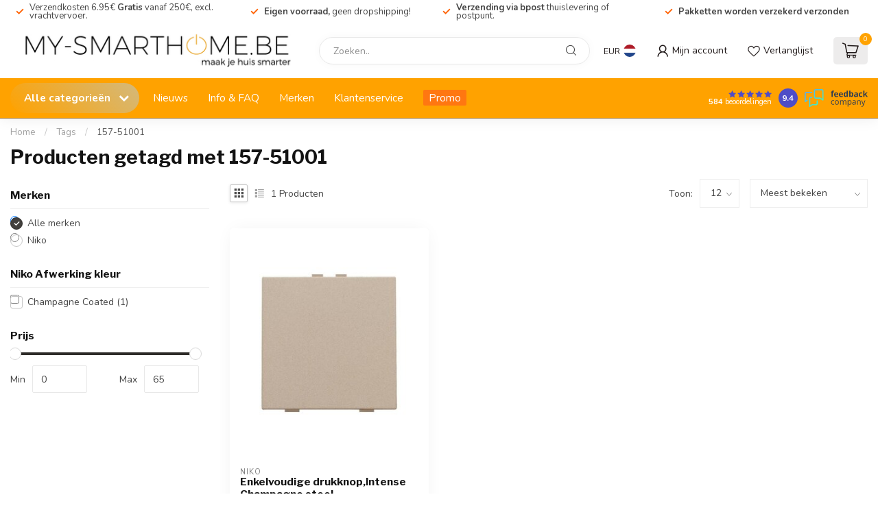

--- FILE ---
content_type: text/html;charset=utf-8
request_url: https://www.my-smarthome.be/tags/157-51001/
body_size: 44600
content:
<!DOCTYPE html>
<html lang="nl">
  <head>
<link rel="preconnect" href="https://cdn.webshopapp.com">
<link rel="preconnect" href="https://fonts.googleapis.com">
<link rel="preconnect" href="https://fonts.gstatic.com" crossorigin>
<!--

    Theme Proxima | v1.0.0.1807202501_1_245919
    Theme designed and created by Dyvelopment - We are true e-commerce heroes!

    For custom Lightspeed eCom development or design contact us at www.dyvelopment.com

      _____                  _                                  _   
     |  __ \                | |                                | |  
     | |  | |_   ___   _____| | ___  _ __  _ __ ___   ___ _ __ | |_ 
     | |  | | | | \ \ / / _ \ |/ _ \| '_ \| '_ ` _ \ / _ \ '_ \| __|
     | |__| | |_| |\ V /  __/ | (_) | |_) | | | | | |  __/ | | | |_ 
     |_____/ \__, | \_/ \___|_|\___/| .__/|_| |_| |_|\___|_| |_|\__|
              __/ |                 | |                             
             |___/                  |_|                             
-->


<meta charset="utf-8"/>
<!-- [START] 'blocks/head.rain' -->
<!--

  (c) 2008-2026 Lightspeed Netherlands B.V.
  http://www.lightspeedhq.com
  Generated: 03-01-2026 @ 08:57:41

-->
<link rel="canonical" href="https://www.my-smarthome.be/tags/157-51001/"/>
<link rel="alternate" href="https://www.my-smarthome.be/index.rss" type="application/rss+xml" title="Nieuwe producten"/>
<meta name="robots" content="noodp,noydir"/>
<link href="https://plus.google.com/104096832335042199296" rel="publisher"/>
<meta name="google-site-verification" content="RwHBt_kCptFL61vWBWU8AWcd93B8ygxpbnUAEcrMCTs"/>
<meta property="og:url" content="https://www.my-smarthome.be/tags/157-51001/?source=facebook"/>
<meta property="og:site_name" content="My-Smarthome.be"/>
<meta property="og:title" content="157-51001"/>
<meta property="og:description" content="Dé specialist in Velbus Domotica systemen.  Op zoek naar een ander draadloos Domotica of bus Domotica systeem? Wij helpen je graag."/>
<script>
/* DyApps Theme Addons config */
if( !window.dyapps ){ window.dyapps = {}; }
window.dyapps.addons = {
 "enabled": true,
 "created_at": "22-10-2025 11:02:29",
 "settings": {
    "matrix_separator": ",",
    "filterGroupSwatches": [],
    "swatchesForCustomFields": [],
    "plan": {
     "can_variant_group": true,
     "can_stockify": true,
     "can_vat_switcher": true,
     "can_age_popup": false,
     "can_custom_qty": false,
     "can_data01_colors": false
    },
    "advancedVariants": {
     "enabled": true,
     "price_in_dropdown": true,
     "stockify_in_dropdown": true,
     "disable_out_of_stock": false,
     "grid_swatches_container_selector": ".dy-collection-grid-swatch-holder",
     "grid_swatches_position": "left",
     "grid_swatches_max_colors": 4,
     "grid_swatches_enabled": true,
     "variant_status_icon": false,
     "display_type": "blocks",
     "product_swatches_size": "default",
     "live_pricing": true
    },
    "age_popup": {
     "enabled": false,
     "logo_url": "",
     "image_footer_url": "",
     "text": {
                 
        "nl": {
         "content": "<h3>Bevestig je leeftijd<\/h3><p>Je moet 18 jaar of ouder zijn om deze website te bezoeken.<\/p>",
         "content_no": "<h3>Sorry!<\/h3><p>Je kunt deze website helaas niet bezoeken.<\/p>",
         "button_yes": "Ik ben 18 jaar of ouder",
         "button_no": "Ik ben jonger dan 18",
        }        }
    },
    "stockify": {
     "enabled": false,
     "stock_trigger_type": "outofstock",
     "optin_policy": false,
     "api": "https://my.dyapps.io/api/public/111d264fbe/stockify/subscribe",
     "text": {
                 
        "nl": {
         "email_placeholder": "Jouw e-mailadres",
         "button_trigger": "Geef me een seintje bij voorraad",
         "button_submit": "Houd me op de hoogte!",
         "title": "Laat je e-mailadres achter",
         "desc": "Helaas is dit product momenteel uitverkocht. Laat je e-mailadres achter en we sturen je een e-mail wanneer het product weer beschikbaar is.",
         "bottom_text": "We gebruiken je gegevens alleen voor deze email. Meer info in onze <a href=\"\/service\/privacy-policy\/\" target=\"_blank\">privacy policy<\/a>."
        }        }
    },
    "categoryBanners": {
     "enabled": true,
     "mobile_breakpoint": "576px",
     "category_banner": [],
     "banners": {
             }
    }
 },
 "swatches": {
 "default": {"is_default": true, "type": "multi", "values": {"background-size": "10px 10px", "background-position": "0 0, 0 5px, 5px -5px, -5px 0px", "background-image": "linear-gradient(45deg, rgba(100,100,100,0.3) 25%, transparent 25%),  linear-gradient(-45deg, rgba(100,100,100,0.3) 25%, transparent 25%),  linear-gradient(45deg, transparent 75%, rgba(100,100,100,0.3) 75%),  linear-gradient(-45deg, transparent 75%, rgba(100,100,100,0.3) 75%)"}} ,   }
};
</script>
<!--[if lt IE 9]>
<script src="https://cdn.webshopapp.com/assets/html5shiv.js?2025-02-20"></script>
<![endif]-->
<!-- [END] 'blocks/head.rain' -->

<title>157-51001 - My-Smarthome.be</title>

<meta name="dyapps-addons-enabled" content="true">
<meta name="dyapps-addons-version" content="2022081001">
<meta name="dyapps-theme-name" content="Proxima">
<meta name="dyapps-theme-editor" content="true">

<meta name="description" content="Dé specialist in Velbus Domotica systemen.  Op zoek naar een ander draadloos Domotica of bus Domotica systeem? Wij helpen je graag." />
<meta name="keywords" content="157-51001, Velbus, teleco, bticino, teletask, verdeelkasten, gardenpro, routers, switch, hub, domotica, draadloze domotica, smarthome, Online webshop, Velbus kopen, velbus prijs, velbus online shop. niko home control" />

<meta http-equiv="X-UA-Compatible" content="IE=edge">
<meta name="viewport" content="width=device-width, initial-scale=1">

<link rel="shortcut icon" href="https://cdn.webshopapp.com/shops/245919/themes/184948/v/2738238/assets/favicon.ico?20251016180126" type="image/x-icon" />
<link rel="preload" as="image" href="https://cdn.webshopapp.com/shops/245919/themes/184948/assets/logo.png?20260102093213">



<script src="https://cdn.webshopapp.com/shops/245919/themes/184948/assets/jquery-1-12-4-min.js?20260102093213" defer></script>
<script>if(navigator.userAgent.indexOf("MSIE ") > -1 || navigator.userAgent.indexOf("Trident/") > -1) { document.write('<script src="https://cdn.webshopapp.com/shops/245919/themes/184948/assets/intersection-observer-polyfill.js?20260102093213">\x3C/script>') }</script>

<style>/*!
 * Bootstrap Reboot v4.6.1 (https://getbootstrap.com/)
 * Copyright 2011-2021 The Bootstrap Authors
 * Copyright 2011-2021 Twitter, Inc.
 * Licensed under MIT (https://github.com/twbs/bootstrap/blob/main/LICENSE)
 * Forked from Normalize.css, licensed MIT (https://github.com/necolas/normalize.css/blob/master/LICENSE.md)
 */*,*::before,*::after{box-sizing:border-box}html{font-family:sans-serif;line-height:1.15;-webkit-text-size-adjust:100%;-webkit-tap-highlight-color:rgba(0,0,0,0)}article,aside,figcaption,figure,footer,header,hgroup,main,nav,section{display:block}body{margin:0;font-family:-apple-system,BlinkMacSystemFont,"Segoe UI",Roboto,"Helvetica Neue",Arial,"Noto Sans","Liberation Sans",sans-serif,"Apple Color Emoji","Segoe UI Emoji","Segoe UI Symbol","Noto Color Emoji";font-size:1rem;font-weight:400;line-height:1.42857143;color:#212529;text-align:left;background-color:#fff}[tabindex="-1"]:focus:not(:focus-visible){outline:0 !important}hr{box-sizing:content-box;height:0;overflow:visible}h1,h2,h3,h4,h5,h6{margin-top:0;margin-bottom:.5rem}p{margin-top:0;margin-bottom:1rem}abbr[title],abbr[data-original-title]{text-decoration:underline;text-decoration:underline dotted;cursor:help;border-bottom:0;text-decoration-skip-ink:none}address{margin-bottom:1rem;font-style:normal;line-height:inherit}ol,ul,dl{margin-top:0;margin-bottom:1rem}ol ol,ul ul,ol ul,ul ol{margin-bottom:0}dt{font-weight:700}dd{margin-bottom:.5rem;margin-left:0}blockquote{margin:0 0 1rem}b,strong{font-weight:bolder}small{font-size:80%}sub,sup{position:relative;font-size:75%;line-height:0;vertical-align:baseline}sub{bottom:-0.25em}sup{top:-0.5em}a{color:#007bff;text-decoration:none;background-color:transparent}a:hover{color:#0056b3;text-decoration:underline}a:not([href]):not([class]){color:inherit;text-decoration:none}a:not([href]):not([class]):hover{color:inherit;text-decoration:none}pre,code,kbd,samp{font-family:SFMono-Regular,Menlo,Monaco,Consolas,"Liberation Mono","Courier New",monospace;font-size:1em}pre{margin-top:0;margin-bottom:1rem;overflow:auto;-ms-overflow-style:scrollbar}figure{margin:0 0 1rem}img{vertical-align:middle;border-style:none}svg{overflow:hidden;vertical-align:middle}table{border-collapse:collapse}caption{padding-top:.75rem;padding-bottom:.75rem;color:#6c757d;text-align:left;caption-side:bottom}th{text-align:inherit;text-align:-webkit-match-parent}label{display:inline-block;margin-bottom:.5rem}button{border-radius:0}button:focus:not(:focus-visible){outline:0}input,button,select,optgroup,textarea{margin:0;font-family:inherit;font-size:inherit;line-height:inherit}button,input{overflow:visible}button,select{text-transform:none}[role=button]{cursor:pointer}select{word-wrap:normal}button,[type=button],[type=reset],[type=submit]{-webkit-appearance:button}button:not(:disabled),[type=button]:not(:disabled),[type=reset]:not(:disabled),[type=submit]:not(:disabled){cursor:pointer}button::-moz-focus-inner,[type=button]::-moz-focus-inner,[type=reset]::-moz-focus-inner,[type=submit]::-moz-focus-inner{padding:0;border-style:none}input[type=radio],input[type=checkbox]{box-sizing:border-box;padding:0}textarea{overflow:auto;resize:vertical}fieldset{min-width:0;padding:0;margin:0;border:0}legend{display:block;width:100%;max-width:100%;padding:0;margin-bottom:.5rem;font-size:1.5rem;line-height:inherit;color:inherit;white-space:normal}progress{vertical-align:baseline}[type=number]::-webkit-inner-spin-button,[type=number]::-webkit-outer-spin-button{height:auto}[type=search]{outline-offset:-2px;-webkit-appearance:none}[type=search]::-webkit-search-decoration{-webkit-appearance:none}::-webkit-file-upload-button{font:inherit;-webkit-appearance:button}output{display:inline-block}summary{display:list-item;cursor:pointer}template{display:none}[hidden]{display:none !important}/*!
 * Bootstrap Grid v4.6.1 (https://getbootstrap.com/)
 * Copyright 2011-2021 The Bootstrap Authors
 * Copyright 2011-2021 Twitter, Inc.
 * Licensed under MIT (https://github.com/twbs/bootstrap/blob/main/LICENSE)
 */html{box-sizing:border-box;-ms-overflow-style:scrollbar}*,*::before,*::after{box-sizing:inherit}.container,.container-fluid,.container-xl,.container-lg,.container-md,.container-sm{width:100%;padding-right:15px;padding-left:15px;margin-right:auto;margin-left:auto}@media(min-width: 576px){.container-sm,.container{max-width:540px}}@media(min-width: 768px){.container-md,.container-sm,.container{max-width:720px}}@media(min-width: 992px){.container-lg,.container-md,.container-sm,.container{max-width:960px}}@media(min-width: 1200px){.container-xl,.container-lg,.container-md,.container-sm,.container{max-width:1140px}}.row{display:flex;flex-wrap:wrap;margin-right:-15px;margin-left:-15px}.no-gutters{margin-right:0;margin-left:0}.no-gutters>.col,.no-gutters>[class*=col-]{padding-right:0;padding-left:0}.col-xl,.col-xl-auto,.col-xl-12,.col-xl-11,.col-xl-10,.col-xl-9,.col-xl-8,.col-xl-7,.col-xl-6,.col-xl-5,.col-xl-4,.col-xl-3,.col-xl-2,.col-xl-1,.col-lg,.col-lg-auto,.col-lg-12,.col-lg-11,.col-lg-10,.col-lg-9,.col-lg-8,.col-lg-7,.col-lg-6,.col-lg-5,.col-lg-4,.col-lg-3,.col-lg-2,.col-lg-1,.col-md,.col-md-auto,.col-md-12,.col-md-11,.col-md-10,.col-md-9,.col-md-8,.col-md-7,.col-md-6,.col-md-5,.col-md-4,.col-md-3,.col-md-2,.col-md-1,.col-sm,.col-sm-auto,.col-sm-12,.col-sm-11,.col-sm-10,.col-sm-9,.col-sm-8,.col-sm-7,.col-sm-6,.col-sm-5,.col-sm-4,.col-sm-3,.col-sm-2,.col-sm-1,.col,.col-auto,.col-12,.col-11,.col-10,.col-9,.col-8,.col-7,.col-6,.col-5,.col-4,.col-3,.col-2,.col-1{position:relative;width:100%;padding-right:15px;padding-left:15px}.col{flex-basis:0;flex-grow:1;max-width:100%}.row-cols-1>*{flex:0 0 100%;max-width:100%}.row-cols-2>*{flex:0 0 50%;max-width:50%}.row-cols-3>*{flex:0 0 33.3333333333%;max-width:33.3333333333%}.row-cols-4>*{flex:0 0 25%;max-width:25%}.row-cols-5>*{flex:0 0 20%;max-width:20%}.row-cols-6>*{flex:0 0 16.6666666667%;max-width:16.6666666667%}.col-auto{flex:0 0 auto;width:auto;max-width:100%}.col-1{flex:0 0 8.33333333%;max-width:8.33333333%}.col-2{flex:0 0 16.66666667%;max-width:16.66666667%}.col-3{flex:0 0 25%;max-width:25%}.col-4{flex:0 0 33.33333333%;max-width:33.33333333%}.col-5{flex:0 0 41.66666667%;max-width:41.66666667%}.col-6{flex:0 0 50%;max-width:50%}.col-7{flex:0 0 58.33333333%;max-width:58.33333333%}.col-8{flex:0 0 66.66666667%;max-width:66.66666667%}.col-9{flex:0 0 75%;max-width:75%}.col-10{flex:0 0 83.33333333%;max-width:83.33333333%}.col-11{flex:0 0 91.66666667%;max-width:91.66666667%}.col-12{flex:0 0 100%;max-width:100%}.order-first{order:-1}.order-last{order:13}.order-0{order:0}.order-1{order:1}.order-2{order:2}.order-3{order:3}.order-4{order:4}.order-5{order:5}.order-6{order:6}.order-7{order:7}.order-8{order:8}.order-9{order:9}.order-10{order:10}.order-11{order:11}.order-12{order:12}.offset-1{margin-left:8.33333333%}.offset-2{margin-left:16.66666667%}.offset-3{margin-left:25%}.offset-4{margin-left:33.33333333%}.offset-5{margin-left:41.66666667%}.offset-6{margin-left:50%}.offset-7{margin-left:58.33333333%}.offset-8{margin-left:66.66666667%}.offset-9{margin-left:75%}.offset-10{margin-left:83.33333333%}.offset-11{margin-left:91.66666667%}@media(min-width: 576px){.col-sm{flex-basis:0;flex-grow:1;max-width:100%}.row-cols-sm-1>*{flex:0 0 100%;max-width:100%}.row-cols-sm-2>*{flex:0 0 50%;max-width:50%}.row-cols-sm-3>*{flex:0 0 33.3333333333%;max-width:33.3333333333%}.row-cols-sm-4>*{flex:0 0 25%;max-width:25%}.row-cols-sm-5>*{flex:0 0 20%;max-width:20%}.row-cols-sm-6>*{flex:0 0 16.6666666667%;max-width:16.6666666667%}.col-sm-auto{flex:0 0 auto;width:auto;max-width:100%}.col-sm-1{flex:0 0 8.33333333%;max-width:8.33333333%}.col-sm-2{flex:0 0 16.66666667%;max-width:16.66666667%}.col-sm-3{flex:0 0 25%;max-width:25%}.col-sm-4{flex:0 0 33.33333333%;max-width:33.33333333%}.col-sm-5{flex:0 0 41.66666667%;max-width:41.66666667%}.col-sm-6{flex:0 0 50%;max-width:50%}.col-sm-7{flex:0 0 58.33333333%;max-width:58.33333333%}.col-sm-8{flex:0 0 66.66666667%;max-width:66.66666667%}.col-sm-9{flex:0 0 75%;max-width:75%}.col-sm-10{flex:0 0 83.33333333%;max-width:83.33333333%}.col-sm-11{flex:0 0 91.66666667%;max-width:91.66666667%}.col-sm-12{flex:0 0 100%;max-width:100%}.order-sm-first{order:-1}.order-sm-last{order:13}.order-sm-0{order:0}.order-sm-1{order:1}.order-sm-2{order:2}.order-sm-3{order:3}.order-sm-4{order:4}.order-sm-5{order:5}.order-sm-6{order:6}.order-sm-7{order:7}.order-sm-8{order:8}.order-sm-9{order:9}.order-sm-10{order:10}.order-sm-11{order:11}.order-sm-12{order:12}.offset-sm-0{margin-left:0}.offset-sm-1{margin-left:8.33333333%}.offset-sm-2{margin-left:16.66666667%}.offset-sm-3{margin-left:25%}.offset-sm-4{margin-left:33.33333333%}.offset-sm-5{margin-left:41.66666667%}.offset-sm-6{margin-left:50%}.offset-sm-7{margin-left:58.33333333%}.offset-sm-8{margin-left:66.66666667%}.offset-sm-9{margin-left:75%}.offset-sm-10{margin-left:83.33333333%}.offset-sm-11{margin-left:91.66666667%}}@media(min-width: 768px){.col-md{flex-basis:0;flex-grow:1;max-width:100%}.row-cols-md-1>*{flex:0 0 100%;max-width:100%}.row-cols-md-2>*{flex:0 0 50%;max-width:50%}.row-cols-md-3>*{flex:0 0 33.3333333333%;max-width:33.3333333333%}.row-cols-md-4>*{flex:0 0 25%;max-width:25%}.row-cols-md-5>*{flex:0 0 20%;max-width:20%}.row-cols-md-6>*{flex:0 0 16.6666666667%;max-width:16.6666666667%}.col-md-auto{flex:0 0 auto;width:auto;max-width:100%}.col-md-1{flex:0 0 8.33333333%;max-width:8.33333333%}.col-md-2{flex:0 0 16.66666667%;max-width:16.66666667%}.col-md-3{flex:0 0 25%;max-width:25%}.col-md-4{flex:0 0 33.33333333%;max-width:33.33333333%}.col-md-5{flex:0 0 41.66666667%;max-width:41.66666667%}.col-md-6{flex:0 0 50%;max-width:50%}.col-md-7{flex:0 0 58.33333333%;max-width:58.33333333%}.col-md-8{flex:0 0 66.66666667%;max-width:66.66666667%}.col-md-9{flex:0 0 75%;max-width:75%}.col-md-10{flex:0 0 83.33333333%;max-width:83.33333333%}.col-md-11{flex:0 0 91.66666667%;max-width:91.66666667%}.col-md-12{flex:0 0 100%;max-width:100%}.order-md-first{order:-1}.order-md-last{order:13}.order-md-0{order:0}.order-md-1{order:1}.order-md-2{order:2}.order-md-3{order:3}.order-md-4{order:4}.order-md-5{order:5}.order-md-6{order:6}.order-md-7{order:7}.order-md-8{order:8}.order-md-9{order:9}.order-md-10{order:10}.order-md-11{order:11}.order-md-12{order:12}.offset-md-0{margin-left:0}.offset-md-1{margin-left:8.33333333%}.offset-md-2{margin-left:16.66666667%}.offset-md-3{margin-left:25%}.offset-md-4{margin-left:33.33333333%}.offset-md-5{margin-left:41.66666667%}.offset-md-6{margin-left:50%}.offset-md-7{margin-left:58.33333333%}.offset-md-8{margin-left:66.66666667%}.offset-md-9{margin-left:75%}.offset-md-10{margin-left:83.33333333%}.offset-md-11{margin-left:91.66666667%}}@media(min-width: 992px){.col-lg{flex-basis:0;flex-grow:1;max-width:100%}.row-cols-lg-1>*{flex:0 0 100%;max-width:100%}.row-cols-lg-2>*{flex:0 0 50%;max-width:50%}.row-cols-lg-3>*{flex:0 0 33.3333333333%;max-width:33.3333333333%}.row-cols-lg-4>*{flex:0 0 25%;max-width:25%}.row-cols-lg-5>*{flex:0 0 20%;max-width:20%}.row-cols-lg-6>*{flex:0 0 16.6666666667%;max-width:16.6666666667%}.col-lg-auto{flex:0 0 auto;width:auto;max-width:100%}.col-lg-1{flex:0 0 8.33333333%;max-width:8.33333333%}.col-lg-2{flex:0 0 16.66666667%;max-width:16.66666667%}.col-lg-3{flex:0 0 25%;max-width:25%}.col-lg-4{flex:0 0 33.33333333%;max-width:33.33333333%}.col-lg-5{flex:0 0 41.66666667%;max-width:41.66666667%}.col-lg-6{flex:0 0 50%;max-width:50%}.col-lg-7{flex:0 0 58.33333333%;max-width:58.33333333%}.col-lg-8{flex:0 0 66.66666667%;max-width:66.66666667%}.col-lg-9{flex:0 0 75%;max-width:75%}.col-lg-10{flex:0 0 83.33333333%;max-width:83.33333333%}.col-lg-11{flex:0 0 91.66666667%;max-width:91.66666667%}.col-lg-12{flex:0 0 100%;max-width:100%}.order-lg-first{order:-1}.order-lg-last{order:13}.order-lg-0{order:0}.order-lg-1{order:1}.order-lg-2{order:2}.order-lg-3{order:3}.order-lg-4{order:4}.order-lg-5{order:5}.order-lg-6{order:6}.order-lg-7{order:7}.order-lg-8{order:8}.order-lg-9{order:9}.order-lg-10{order:10}.order-lg-11{order:11}.order-lg-12{order:12}.offset-lg-0{margin-left:0}.offset-lg-1{margin-left:8.33333333%}.offset-lg-2{margin-left:16.66666667%}.offset-lg-3{margin-left:25%}.offset-lg-4{margin-left:33.33333333%}.offset-lg-5{margin-left:41.66666667%}.offset-lg-6{margin-left:50%}.offset-lg-7{margin-left:58.33333333%}.offset-lg-8{margin-left:66.66666667%}.offset-lg-9{margin-left:75%}.offset-lg-10{margin-left:83.33333333%}.offset-lg-11{margin-left:91.66666667%}}@media(min-width: 1200px){.col-xl{flex-basis:0;flex-grow:1;max-width:100%}.row-cols-xl-1>*{flex:0 0 100%;max-width:100%}.row-cols-xl-2>*{flex:0 0 50%;max-width:50%}.row-cols-xl-3>*{flex:0 0 33.3333333333%;max-width:33.3333333333%}.row-cols-xl-4>*{flex:0 0 25%;max-width:25%}.row-cols-xl-5>*{flex:0 0 20%;max-width:20%}.row-cols-xl-6>*{flex:0 0 16.6666666667%;max-width:16.6666666667%}.col-xl-auto{flex:0 0 auto;width:auto;max-width:100%}.col-xl-1{flex:0 0 8.33333333%;max-width:8.33333333%}.col-xl-2{flex:0 0 16.66666667%;max-width:16.66666667%}.col-xl-3{flex:0 0 25%;max-width:25%}.col-xl-4{flex:0 0 33.33333333%;max-width:33.33333333%}.col-xl-5{flex:0 0 41.66666667%;max-width:41.66666667%}.col-xl-6{flex:0 0 50%;max-width:50%}.col-xl-7{flex:0 0 58.33333333%;max-width:58.33333333%}.col-xl-8{flex:0 0 66.66666667%;max-width:66.66666667%}.col-xl-9{flex:0 0 75%;max-width:75%}.col-xl-10{flex:0 0 83.33333333%;max-width:83.33333333%}.col-xl-11{flex:0 0 91.66666667%;max-width:91.66666667%}.col-xl-12{flex:0 0 100%;max-width:100%}.order-xl-first{order:-1}.order-xl-last{order:13}.order-xl-0{order:0}.order-xl-1{order:1}.order-xl-2{order:2}.order-xl-3{order:3}.order-xl-4{order:4}.order-xl-5{order:5}.order-xl-6{order:6}.order-xl-7{order:7}.order-xl-8{order:8}.order-xl-9{order:9}.order-xl-10{order:10}.order-xl-11{order:11}.order-xl-12{order:12}.offset-xl-0{margin-left:0}.offset-xl-1{margin-left:8.33333333%}.offset-xl-2{margin-left:16.66666667%}.offset-xl-3{margin-left:25%}.offset-xl-4{margin-left:33.33333333%}.offset-xl-5{margin-left:41.66666667%}.offset-xl-6{margin-left:50%}.offset-xl-7{margin-left:58.33333333%}.offset-xl-8{margin-left:66.66666667%}.offset-xl-9{margin-left:75%}.offset-xl-10{margin-left:83.33333333%}.offset-xl-11{margin-left:91.66666667%}}.d-none{display:none !important}.d-inline{display:inline !important}.d-inline-block{display:inline-block !important}.d-block{display:block !important}.d-table{display:table !important}.d-table-row{display:table-row !important}.d-table-cell{display:table-cell !important}.d-flex{display:flex !important}.d-inline-flex{display:inline-flex !important}@media(min-width: 576px){.d-sm-none{display:none !important}.d-sm-inline{display:inline !important}.d-sm-inline-block{display:inline-block !important}.d-sm-block{display:block !important}.d-sm-table{display:table !important}.d-sm-table-row{display:table-row !important}.d-sm-table-cell{display:table-cell !important}.d-sm-flex{display:flex !important}.d-sm-inline-flex{display:inline-flex !important}}@media(min-width: 768px){.d-md-none{display:none !important}.d-md-inline{display:inline !important}.d-md-inline-block{display:inline-block !important}.d-md-block{display:block !important}.d-md-table{display:table !important}.d-md-table-row{display:table-row !important}.d-md-table-cell{display:table-cell !important}.d-md-flex{display:flex !important}.d-md-inline-flex{display:inline-flex !important}}@media(min-width: 992px){.d-lg-none{display:none !important}.d-lg-inline{display:inline !important}.d-lg-inline-block{display:inline-block !important}.d-lg-block{display:block !important}.d-lg-table{display:table !important}.d-lg-table-row{display:table-row !important}.d-lg-table-cell{display:table-cell !important}.d-lg-flex{display:flex !important}.d-lg-inline-flex{display:inline-flex !important}}@media(min-width: 1200px){.d-xl-none{display:none !important}.d-xl-inline{display:inline !important}.d-xl-inline-block{display:inline-block !important}.d-xl-block{display:block !important}.d-xl-table{display:table !important}.d-xl-table-row{display:table-row !important}.d-xl-table-cell{display:table-cell !important}.d-xl-flex{display:flex !important}.d-xl-inline-flex{display:inline-flex !important}}@media print{.d-print-none{display:none !important}.d-print-inline{display:inline !important}.d-print-inline-block{display:inline-block !important}.d-print-block{display:block !important}.d-print-table{display:table !important}.d-print-table-row{display:table-row !important}.d-print-table-cell{display:table-cell !important}.d-print-flex{display:flex !important}.d-print-inline-flex{display:inline-flex !important}}.flex-row{flex-direction:row !important}.flex-column{flex-direction:column !important}.flex-row-reverse{flex-direction:row-reverse !important}.flex-column-reverse{flex-direction:column-reverse !important}.flex-wrap{flex-wrap:wrap !important}.flex-nowrap{flex-wrap:nowrap !important}.flex-wrap-reverse{flex-wrap:wrap-reverse !important}.flex-fill{flex:1 1 auto !important}.flex-grow-0{flex-grow:0 !important}.flex-grow-1{flex-grow:1 !important}.flex-shrink-0{flex-shrink:0 !important}.flex-shrink-1{flex-shrink:1 !important}.justify-content-start{justify-content:flex-start !important}.justify-content-end{justify-content:flex-end !important}.justify-content-center{justify-content:center !important}.justify-content-between{justify-content:space-between !important}.justify-content-around{justify-content:space-around !important}.align-items-start{align-items:flex-start !important}.align-items-end{align-items:flex-end !important}.align-items-center{align-items:center !important}.align-items-baseline{align-items:baseline !important}.align-items-stretch{align-items:stretch !important}.align-content-start{align-content:flex-start !important}.align-content-end{align-content:flex-end !important}.align-content-center{align-content:center !important}.align-content-between{align-content:space-between !important}.align-content-around{align-content:space-around !important}.align-content-stretch{align-content:stretch !important}.align-self-auto{align-self:auto !important}.align-self-start{align-self:flex-start !important}.align-self-end{align-self:flex-end !important}.align-self-center{align-self:center !important}.align-self-baseline{align-self:baseline !important}.align-self-stretch{align-self:stretch !important}@media(min-width: 576px){.flex-sm-row{flex-direction:row !important}.flex-sm-column{flex-direction:column !important}.flex-sm-row-reverse{flex-direction:row-reverse !important}.flex-sm-column-reverse{flex-direction:column-reverse !important}.flex-sm-wrap{flex-wrap:wrap !important}.flex-sm-nowrap{flex-wrap:nowrap !important}.flex-sm-wrap-reverse{flex-wrap:wrap-reverse !important}.flex-sm-fill{flex:1 1 auto !important}.flex-sm-grow-0{flex-grow:0 !important}.flex-sm-grow-1{flex-grow:1 !important}.flex-sm-shrink-0{flex-shrink:0 !important}.flex-sm-shrink-1{flex-shrink:1 !important}.justify-content-sm-start{justify-content:flex-start !important}.justify-content-sm-end{justify-content:flex-end !important}.justify-content-sm-center{justify-content:center !important}.justify-content-sm-between{justify-content:space-between !important}.justify-content-sm-around{justify-content:space-around !important}.align-items-sm-start{align-items:flex-start !important}.align-items-sm-end{align-items:flex-end !important}.align-items-sm-center{align-items:center !important}.align-items-sm-baseline{align-items:baseline !important}.align-items-sm-stretch{align-items:stretch !important}.align-content-sm-start{align-content:flex-start !important}.align-content-sm-end{align-content:flex-end !important}.align-content-sm-center{align-content:center !important}.align-content-sm-between{align-content:space-between !important}.align-content-sm-around{align-content:space-around !important}.align-content-sm-stretch{align-content:stretch !important}.align-self-sm-auto{align-self:auto !important}.align-self-sm-start{align-self:flex-start !important}.align-self-sm-end{align-self:flex-end !important}.align-self-sm-center{align-self:center !important}.align-self-sm-baseline{align-self:baseline !important}.align-self-sm-stretch{align-self:stretch !important}}@media(min-width: 768px){.flex-md-row{flex-direction:row !important}.flex-md-column{flex-direction:column !important}.flex-md-row-reverse{flex-direction:row-reverse !important}.flex-md-column-reverse{flex-direction:column-reverse !important}.flex-md-wrap{flex-wrap:wrap !important}.flex-md-nowrap{flex-wrap:nowrap !important}.flex-md-wrap-reverse{flex-wrap:wrap-reverse !important}.flex-md-fill{flex:1 1 auto !important}.flex-md-grow-0{flex-grow:0 !important}.flex-md-grow-1{flex-grow:1 !important}.flex-md-shrink-0{flex-shrink:0 !important}.flex-md-shrink-1{flex-shrink:1 !important}.justify-content-md-start{justify-content:flex-start !important}.justify-content-md-end{justify-content:flex-end !important}.justify-content-md-center{justify-content:center !important}.justify-content-md-between{justify-content:space-between !important}.justify-content-md-around{justify-content:space-around !important}.align-items-md-start{align-items:flex-start !important}.align-items-md-end{align-items:flex-end !important}.align-items-md-center{align-items:center !important}.align-items-md-baseline{align-items:baseline !important}.align-items-md-stretch{align-items:stretch !important}.align-content-md-start{align-content:flex-start !important}.align-content-md-end{align-content:flex-end !important}.align-content-md-center{align-content:center !important}.align-content-md-between{align-content:space-between !important}.align-content-md-around{align-content:space-around !important}.align-content-md-stretch{align-content:stretch !important}.align-self-md-auto{align-self:auto !important}.align-self-md-start{align-self:flex-start !important}.align-self-md-end{align-self:flex-end !important}.align-self-md-center{align-self:center !important}.align-self-md-baseline{align-self:baseline !important}.align-self-md-stretch{align-self:stretch !important}}@media(min-width: 992px){.flex-lg-row{flex-direction:row !important}.flex-lg-column{flex-direction:column !important}.flex-lg-row-reverse{flex-direction:row-reverse !important}.flex-lg-column-reverse{flex-direction:column-reverse !important}.flex-lg-wrap{flex-wrap:wrap !important}.flex-lg-nowrap{flex-wrap:nowrap !important}.flex-lg-wrap-reverse{flex-wrap:wrap-reverse !important}.flex-lg-fill{flex:1 1 auto !important}.flex-lg-grow-0{flex-grow:0 !important}.flex-lg-grow-1{flex-grow:1 !important}.flex-lg-shrink-0{flex-shrink:0 !important}.flex-lg-shrink-1{flex-shrink:1 !important}.justify-content-lg-start{justify-content:flex-start !important}.justify-content-lg-end{justify-content:flex-end !important}.justify-content-lg-center{justify-content:center !important}.justify-content-lg-between{justify-content:space-between !important}.justify-content-lg-around{justify-content:space-around !important}.align-items-lg-start{align-items:flex-start !important}.align-items-lg-end{align-items:flex-end !important}.align-items-lg-center{align-items:center !important}.align-items-lg-baseline{align-items:baseline !important}.align-items-lg-stretch{align-items:stretch !important}.align-content-lg-start{align-content:flex-start !important}.align-content-lg-end{align-content:flex-end !important}.align-content-lg-center{align-content:center !important}.align-content-lg-between{align-content:space-between !important}.align-content-lg-around{align-content:space-around !important}.align-content-lg-stretch{align-content:stretch !important}.align-self-lg-auto{align-self:auto !important}.align-self-lg-start{align-self:flex-start !important}.align-self-lg-end{align-self:flex-end !important}.align-self-lg-center{align-self:center !important}.align-self-lg-baseline{align-self:baseline !important}.align-self-lg-stretch{align-self:stretch !important}}@media(min-width: 1200px){.flex-xl-row{flex-direction:row !important}.flex-xl-column{flex-direction:column !important}.flex-xl-row-reverse{flex-direction:row-reverse !important}.flex-xl-column-reverse{flex-direction:column-reverse !important}.flex-xl-wrap{flex-wrap:wrap !important}.flex-xl-nowrap{flex-wrap:nowrap !important}.flex-xl-wrap-reverse{flex-wrap:wrap-reverse !important}.flex-xl-fill{flex:1 1 auto !important}.flex-xl-grow-0{flex-grow:0 !important}.flex-xl-grow-1{flex-grow:1 !important}.flex-xl-shrink-0{flex-shrink:0 !important}.flex-xl-shrink-1{flex-shrink:1 !important}.justify-content-xl-start{justify-content:flex-start !important}.justify-content-xl-end{justify-content:flex-end !important}.justify-content-xl-center{justify-content:center !important}.justify-content-xl-between{justify-content:space-between !important}.justify-content-xl-around{justify-content:space-around !important}.align-items-xl-start{align-items:flex-start !important}.align-items-xl-end{align-items:flex-end !important}.align-items-xl-center{align-items:center !important}.align-items-xl-baseline{align-items:baseline !important}.align-items-xl-stretch{align-items:stretch !important}.align-content-xl-start{align-content:flex-start !important}.align-content-xl-end{align-content:flex-end !important}.align-content-xl-center{align-content:center !important}.align-content-xl-between{align-content:space-between !important}.align-content-xl-around{align-content:space-around !important}.align-content-xl-stretch{align-content:stretch !important}.align-self-xl-auto{align-self:auto !important}.align-self-xl-start{align-self:flex-start !important}.align-self-xl-end{align-self:flex-end !important}.align-self-xl-center{align-self:center !important}.align-self-xl-baseline{align-self:baseline !important}.align-self-xl-stretch{align-self:stretch !important}}.m-0{margin:0 !important}.mt-0,.my-0{margin-top:0 !important}.mr-0,.mx-0{margin-right:0 !important}.mb-0,.my-0{margin-bottom:0 !important}.ml-0,.mx-0{margin-left:0 !important}.m-1{margin:5px !important}.mt-1,.my-1{margin-top:5px !important}.mr-1,.mx-1{margin-right:5px !important}.mb-1,.my-1{margin-bottom:5px !important}.ml-1,.mx-1{margin-left:5px !important}.m-2{margin:10px !important}.mt-2,.my-2{margin-top:10px !important}.mr-2,.mx-2{margin-right:10px !important}.mb-2,.my-2{margin-bottom:10px !important}.ml-2,.mx-2{margin-left:10px !important}.m-3{margin:15px !important}.mt-3,.my-3{margin-top:15px !important}.mr-3,.mx-3{margin-right:15px !important}.mb-3,.my-3{margin-bottom:15px !important}.ml-3,.mx-3{margin-left:15px !important}.m-4{margin:30px !important}.mt-4,.my-4{margin-top:30px !important}.mr-4,.mx-4{margin-right:30px !important}.mb-4,.my-4{margin-bottom:30px !important}.ml-4,.mx-4{margin-left:30px !important}.m-5{margin:50px !important}.mt-5,.my-5{margin-top:50px !important}.mr-5,.mx-5{margin-right:50px !important}.mb-5,.my-5{margin-bottom:50px !important}.ml-5,.mx-5{margin-left:50px !important}.m-6{margin:80px !important}.mt-6,.my-6{margin-top:80px !important}.mr-6,.mx-6{margin-right:80px !important}.mb-6,.my-6{margin-bottom:80px !important}.ml-6,.mx-6{margin-left:80px !important}.p-0{padding:0 !important}.pt-0,.py-0{padding-top:0 !important}.pr-0,.px-0{padding-right:0 !important}.pb-0,.py-0{padding-bottom:0 !important}.pl-0,.px-0{padding-left:0 !important}.p-1{padding:5px !important}.pt-1,.py-1{padding-top:5px !important}.pr-1,.px-1{padding-right:5px !important}.pb-1,.py-1{padding-bottom:5px !important}.pl-1,.px-1{padding-left:5px !important}.p-2{padding:10px !important}.pt-2,.py-2{padding-top:10px !important}.pr-2,.px-2{padding-right:10px !important}.pb-2,.py-2{padding-bottom:10px !important}.pl-2,.px-2{padding-left:10px !important}.p-3{padding:15px !important}.pt-3,.py-3{padding-top:15px !important}.pr-3,.px-3{padding-right:15px !important}.pb-3,.py-3{padding-bottom:15px !important}.pl-3,.px-3{padding-left:15px !important}.p-4{padding:30px !important}.pt-4,.py-4{padding-top:30px !important}.pr-4,.px-4{padding-right:30px !important}.pb-4,.py-4{padding-bottom:30px !important}.pl-4,.px-4{padding-left:30px !important}.p-5{padding:50px !important}.pt-5,.py-5{padding-top:50px !important}.pr-5,.px-5{padding-right:50px !important}.pb-5,.py-5{padding-bottom:50px !important}.pl-5,.px-5{padding-left:50px !important}.p-6{padding:80px !important}.pt-6,.py-6{padding-top:80px !important}.pr-6,.px-6{padding-right:80px !important}.pb-6,.py-6{padding-bottom:80px !important}.pl-6,.px-6{padding-left:80px !important}.m-n1{margin:-5px !important}.mt-n1,.my-n1{margin-top:-5px !important}.mr-n1,.mx-n1{margin-right:-5px !important}.mb-n1,.my-n1{margin-bottom:-5px !important}.ml-n1,.mx-n1{margin-left:-5px !important}.m-n2{margin:-10px !important}.mt-n2,.my-n2{margin-top:-10px !important}.mr-n2,.mx-n2{margin-right:-10px !important}.mb-n2,.my-n2{margin-bottom:-10px !important}.ml-n2,.mx-n2{margin-left:-10px !important}.m-n3{margin:-15px !important}.mt-n3,.my-n3{margin-top:-15px !important}.mr-n3,.mx-n3{margin-right:-15px !important}.mb-n3,.my-n3{margin-bottom:-15px !important}.ml-n3,.mx-n3{margin-left:-15px !important}.m-n4{margin:-30px !important}.mt-n4,.my-n4{margin-top:-30px !important}.mr-n4,.mx-n4{margin-right:-30px !important}.mb-n4,.my-n4{margin-bottom:-30px !important}.ml-n4,.mx-n4{margin-left:-30px !important}.m-n5{margin:-50px !important}.mt-n5,.my-n5{margin-top:-50px !important}.mr-n5,.mx-n5{margin-right:-50px !important}.mb-n5,.my-n5{margin-bottom:-50px !important}.ml-n5,.mx-n5{margin-left:-50px !important}.m-n6{margin:-80px !important}.mt-n6,.my-n6{margin-top:-80px !important}.mr-n6,.mx-n6{margin-right:-80px !important}.mb-n6,.my-n6{margin-bottom:-80px !important}.ml-n6,.mx-n6{margin-left:-80px !important}.m-auto{margin:auto !important}.mt-auto,.my-auto{margin-top:auto !important}.mr-auto,.mx-auto{margin-right:auto !important}.mb-auto,.my-auto{margin-bottom:auto !important}.ml-auto,.mx-auto{margin-left:auto !important}@media(min-width: 576px){.m-sm-0{margin:0 !important}.mt-sm-0,.my-sm-0{margin-top:0 !important}.mr-sm-0,.mx-sm-0{margin-right:0 !important}.mb-sm-0,.my-sm-0{margin-bottom:0 !important}.ml-sm-0,.mx-sm-0{margin-left:0 !important}.m-sm-1{margin:5px !important}.mt-sm-1,.my-sm-1{margin-top:5px !important}.mr-sm-1,.mx-sm-1{margin-right:5px !important}.mb-sm-1,.my-sm-1{margin-bottom:5px !important}.ml-sm-1,.mx-sm-1{margin-left:5px !important}.m-sm-2{margin:10px !important}.mt-sm-2,.my-sm-2{margin-top:10px !important}.mr-sm-2,.mx-sm-2{margin-right:10px !important}.mb-sm-2,.my-sm-2{margin-bottom:10px !important}.ml-sm-2,.mx-sm-2{margin-left:10px !important}.m-sm-3{margin:15px !important}.mt-sm-3,.my-sm-3{margin-top:15px !important}.mr-sm-3,.mx-sm-3{margin-right:15px !important}.mb-sm-3,.my-sm-3{margin-bottom:15px !important}.ml-sm-3,.mx-sm-3{margin-left:15px !important}.m-sm-4{margin:30px !important}.mt-sm-4,.my-sm-4{margin-top:30px !important}.mr-sm-4,.mx-sm-4{margin-right:30px !important}.mb-sm-4,.my-sm-4{margin-bottom:30px !important}.ml-sm-4,.mx-sm-4{margin-left:30px !important}.m-sm-5{margin:50px !important}.mt-sm-5,.my-sm-5{margin-top:50px !important}.mr-sm-5,.mx-sm-5{margin-right:50px !important}.mb-sm-5,.my-sm-5{margin-bottom:50px !important}.ml-sm-5,.mx-sm-5{margin-left:50px !important}.m-sm-6{margin:80px !important}.mt-sm-6,.my-sm-6{margin-top:80px !important}.mr-sm-6,.mx-sm-6{margin-right:80px !important}.mb-sm-6,.my-sm-6{margin-bottom:80px !important}.ml-sm-6,.mx-sm-6{margin-left:80px !important}.p-sm-0{padding:0 !important}.pt-sm-0,.py-sm-0{padding-top:0 !important}.pr-sm-0,.px-sm-0{padding-right:0 !important}.pb-sm-0,.py-sm-0{padding-bottom:0 !important}.pl-sm-0,.px-sm-0{padding-left:0 !important}.p-sm-1{padding:5px !important}.pt-sm-1,.py-sm-1{padding-top:5px !important}.pr-sm-1,.px-sm-1{padding-right:5px !important}.pb-sm-1,.py-sm-1{padding-bottom:5px !important}.pl-sm-1,.px-sm-1{padding-left:5px !important}.p-sm-2{padding:10px !important}.pt-sm-2,.py-sm-2{padding-top:10px !important}.pr-sm-2,.px-sm-2{padding-right:10px !important}.pb-sm-2,.py-sm-2{padding-bottom:10px !important}.pl-sm-2,.px-sm-2{padding-left:10px !important}.p-sm-3{padding:15px !important}.pt-sm-3,.py-sm-3{padding-top:15px !important}.pr-sm-3,.px-sm-3{padding-right:15px !important}.pb-sm-3,.py-sm-3{padding-bottom:15px !important}.pl-sm-3,.px-sm-3{padding-left:15px !important}.p-sm-4{padding:30px !important}.pt-sm-4,.py-sm-4{padding-top:30px !important}.pr-sm-4,.px-sm-4{padding-right:30px !important}.pb-sm-4,.py-sm-4{padding-bottom:30px !important}.pl-sm-4,.px-sm-4{padding-left:30px !important}.p-sm-5{padding:50px !important}.pt-sm-5,.py-sm-5{padding-top:50px !important}.pr-sm-5,.px-sm-5{padding-right:50px !important}.pb-sm-5,.py-sm-5{padding-bottom:50px !important}.pl-sm-5,.px-sm-5{padding-left:50px !important}.p-sm-6{padding:80px !important}.pt-sm-6,.py-sm-6{padding-top:80px !important}.pr-sm-6,.px-sm-6{padding-right:80px !important}.pb-sm-6,.py-sm-6{padding-bottom:80px !important}.pl-sm-6,.px-sm-6{padding-left:80px !important}.m-sm-n1{margin:-5px !important}.mt-sm-n1,.my-sm-n1{margin-top:-5px !important}.mr-sm-n1,.mx-sm-n1{margin-right:-5px !important}.mb-sm-n1,.my-sm-n1{margin-bottom:-5px !important}.ml-sm-n1,.mx-sm-n1{margin-left:-5px !important}.m-sm-n2{margin:-10px !important}.mt-sm-n2,.my-sm-n2{margin-top:-10px !important}.mr-sm-n2,.mx-sm-n2{margin-right:-10px !important}.mb-sm-n2,.my-sm-n2{margin-bottom:-10px !important}.ml-sm-n2,.mx-sm-n2{margin-left:-10px !important}.m-sm-n3{margin:-15px !important}.mt-sm-n3,.my-sm-n3{margin-top:-15px !important}.mr-sm-n3,.mx-sm-n3{margin-right:-15px !important}.mb-sm-n3,.my-sm-n3{margin-bottom:-15px !important}.ml-sm-n3,.mx-sm-n3{margin-left:-15px !important}.m-sm-n4{margin:-30px !important}.mt-sm-n4,.my-sm-n4{margin-top:-30px !important}.mr-sm-n4,.mx-sm-n4{margin-right:-30px !important}.mb-sm-n4,.my-sm-n4{margin-bottom:-30px !important}.ml-sm-n4,.mx-sm-n4{margin-left:-30px !important}.m-sm-n5{margin:-50px !important}.mt-sm-n5,.my-sm-n5{margin-top:-50px !important}.mr-sm-n5,.mx-sm-n5{margin-right:-50px !important}.mb-sm-n5,.my-sm-n5{margin-bottom:-50px !important}.ml-sm-n5,.mx-sm-n5{margin-left:-50px !important}.m-sm-n6{margin:-80px !important}.mt-sm-n6,.my-sm-n6{margin-top:-80px !important}.mr-sm-n6,.mx-sm-n6{margin-right:-80px !important}.mb-sm-n6,.my-sm-n6{margin-bottom:-80px !important}.ml-sm-n6,.mx-sm-n6{margin-left:-80px !important}.m-sm-auto{margin:auto !important}.mt-sm-auto,.my-sm-auto{margin-top:auto !important}.mr-sm-auto,.mx-sm-auto{margin-right:auto !important}.mb-sm-auto,.my-sm-auto{margin-bottom:auto !important}.ml-sm-auto,.mx-sm-auto{margin-left:auto !important}}@media(min-width: 768px){.m-md-0{margin:0 !important}.mt-md-0,.my-md-0{margin-top:0 !important}.mr-md-0,.mx-md-0{margin-right:0 !important}.mb-md-0,.my-md-0{margin-bottom:0 !important}.ml-md-0,.mx-md-0{margin-left:0 !important}.m-md-1{margin:5px !important}.mt-md-1,.my-md-1{margin-top:5px !important}.mr-md-1,.mx-md-1{margin-right:5px !important}.mb-md-1,.my-md-1{margin-bottom:5px !important}.ml-md-1,.mx-md-1{margin-left:5px !important}.m-md-2{margin:10px !important}.mt-md-2,.my-md-2{margin-top:10px !important}.mr-md-2,.mx-md-2{margin-right:10px !important}.mb-md-2,.my-md-2{margin-bottom:10px !important}.ml-md-2,.mx-md-2{margin-left:10px !important}.m-md-3{margin:15px !important}.mt-md-3,.my-md-3{margin-top:15px !important}.mr-md-3,.mx-md-3{margin-right:15px !important}.mb-md-3,.my-md-3{margin-bottom:15px !important}.ml-md-3,.mx-md-3{margin-left:15px !important}.m-md-4{margin:30px !important}.mt-md-4,.my-md-4{margin-top:30px !important}.mr-md-4,.mx-md-4{margin-right:30px !important}.mb-md-4,.my-md-4{margin-bottom:30px !important}.ml-md-4,.mx-md-4{margin-left:30px !important}.m-md-5{margin:50px !important}.mt-md-5,.my-md-5{margin-top:50px !important}.mr-md-5,.mx-md-5{margin-right:50px !important}.mb-md-5,.my-md-5{margin-bottom:50px !important}.ml-md-5,.mx-md-5{margin-left:50px !important}.m-md-6{margin:80px !important}.mt-md-6,.my-md-6{margin-top:80px !important}.mr-md-6,.mx-md-6{margin-right:80px !important}.mb-md-6,.my-md-6{margin-bottom:80px !important}.ml-md-6,.mx-md-6{margin-left:80px !important}.p-md-0{padding:0 !important}.pt-md-0,.py-md-0{padding-top:0 !important}.pr-md-0,.px-md-0{padding-right:0 !important}.pb-md-0,.py-md-0{padding-bottom:0 !important}.pl-md-0,.px-md-0{padding-left:0 !important}.p-md-1{padding:5px !important}.pt-md-1,.py-md-1{padding-top:5px !important}.pr-md-1,.px-md-1{padding-right:5px !important}.pb-md-1,.py-md-1{padding-bottom:5px !important}.pl-md-1,.px-md-1{padding-left:5px !important}.p-md-2{padding:10px !important}.pt-md-2,.py-md-2{padding-top:10px !important}.pr-md-2,.px-md-2{padding-right:10px !important}.pb-md-2,.py-md-2{padding-bottom:10px !important}.pl-md-2,.px-md-2{padding-left:10px !important}.p-md-3{padding:15px !important}.pt-md-3,.py-md-3{padding-top:15px !important}.pr-md-3,.px-md-3{padding-right:15px !important}.pb-md-3,.py-md-3{padding-bottom:15px !important}.pl-md-3,.px-md-3{padding-left:15px !important}.p-md-4{padding:30px !important}.pt-md-4,.py-md-4{padding-top:30px !important}.pr-md-4,.px-md-4{padding-right:30px !important}.pb-md-4,.py-md-4{padding-bottom:30px !important}.pl-md-4,.px-md-4{padding-left:30px !important}.p-md-5{padding:50px !important}.pt-md-5,.py-md-5{padding-top:50px !important}.pr-md-5,.px-md-5{padding-right:50px !important}.pb-md-5,.py-md-5{padding-bottom:50px !important}.pl-md-5,.px-md-5{padding-left:50px !important}.p-md-6{padding:80px !important}.pt-md-6,.py-md-6{padding-top:80px !important}.pr-md-6,.px-md-6{padding-right:80px !important}.pb-md-6,.py-md-6{padding-bottom:80px !important}.pl-md-6,.px-md-6{padding-left:80px !important}.m-md-n1{margin:-5px !important}.mt-md-n1,.my-md-n1{margin-top:-5px !important}.mr-md-n1,.mx-md-n1{margin-right:-5px !important}.mb-md-n1,.my-md-n1{margin-bottom:-5px !important}.ml-md-n1,.mx-md-n1{margin-left:-5px !important}.m-md-n2{margin:-10px !important}.mt-md-n2,.my-md-n2{margin-top:-10px !important}.mr-md-n2,.mx-md-n2{margin-right:-10px !important}.mb-md-n2,.my-md-n2{margin-bottom:-10px !important}.ml-md-n2,.mx-md-n2{margin-left:-10px !important}.m-md-n3{margin:-15px !important}.mt-md-n3,.my-md-n3{margin-top:-15px !important}.mr-md-n3,.mx-md-n3{margin-right:-15px !important}.mb-md-n3,.my-md-n3{margin-bottom:-15px !important}.ml-md-n3,.mx-md-n3{margin-left:-15px !important}.m-md-n4{margin:-30px !important}.mt-md-n4,.my-md-n4{margin-top:-30px !important}.mr-md-n4,.mx-md-n4{margin-right:-30px !important}.mb-md-n4,.my-md-n4{margin-bottom:-30px !important}.ml-md-n4,.mx-md-n4{margin-left:-30px !important}.m-md-n5{margin:-50px !important}.mt-md-n5,.my-md-n5{margin-top:-50px !important}.mr-md-n5,.mx-md-n5{margin-right:-50px !important}.mb-md-n5,.my-md-n5{margin-bottom:-50px !important}.ml-md-n5,.mx-md-n5{margin-left:-50px !important}.m-md-n6{margin:-80px !important}.mt-md-n6,.my-md-n6{margin-top:-80px !important}.mr-md-n6,.mx-md-n6{margin-right:-80px !important}.mb-md-n6,.my-md-n6{margin-bottom:-80px !important}.ml-md-n6,.mx-md-n6{margin-left:-80px !important}.m-md-auto{margin:auto !important}.mt-md-auto,.my-md-auto{margin-top:auto !important}.mr-md-auto,.mx-md-auto{margin-right:auto !important}.mb-md-auto,.my-md-auto{margin-bottom:auto !important}.ml-md-auto,.mx-md-auto{margin-left:auto !important}}@media(min-width: 992px){.m-lg-0{margin:0 !important}.mt-lg-0,.my-lg-0{margin-top:0 !important}.mr-lg-0,.mx-lg-0{margin-right:0 !important}.mb-lg-0,.my-lg-0{margin-bottom:0 !important}.ml-lg-0,.mx-lg-0{margin-left:0 !important}.m-lg-1{margin:5px !important}.mt-lg-1,.my-lg-1{margin-top:5px !important}.mr-lg-1,.mx-lg-1{margin-right:5px !important}.mb-lg-1,.my-lg-1{margin-bottom:5px !important}.ml-lg-1,.mx-lg-1{margin-left:5px !important}.m-lg-2{margin:10px !important}.mt-lg-2,.my-lg-2{margin-top:10px !important}.mr-lg-2,.mx-lg-2{margin-right:10px !important}.mb-lg-2,.my-lg-2{margin-bottom:10px !important}.ml-lg-2,.mx-lg-2{margin-left:10px !important}.m-lg-3{margin:15px !important}.mt-lg-3,.my-lg-3{margin-top:15px !important}.mr-lg-3,.mx-lg-3{margin-right:15px !important}.mb-lg-3,.my-lg-3{margin-bottom:15px !important}.ml-lg-3,.mx-lg-3{margin-left:15px !important}.m-lg-4{margin:30px !important}.mt-lg-4,.my-lg-4{margin-top:30px !important}.mr-lg-4,.mx-lg-4{margin-right:30px !important}.mb-lg-4,.my-lg-4{margin-bottom:30px !important}.ml-lg-4,.mx-lg-4{margin-left:30px !important}.m-lg-5{margin:50px !important}.mt-lg-5,.my-lg-5{margin-top:50px !important}.mr-lg-5,.mx-lg-5{margin-right:50px !important}.mb-lg-5,.my-lg-5{margin-bottom:50px !important}.ml-lg-5,.mx-lg-5{margin-left:50px !important}.m-lg-6{margin:80px !important}.mt-lg-6,.my-lg-6{margin-top:80px !important}.mr-lg-6,.mx-lg-6{margin-right:80px !important}.mb-lg-6,.my-lg-6{margin-bottom:80px !important}.ml-lg-6,.mx-lg-6{margin-left:80px !important}.p-lg-0{padding:0 !important}.pt-lg-0,.py-lg-0{padding-top:0 !important}.pr-lg-0,.px-lg-0{padding-right:0 !important}.pb-lg-0,.py-lg-0{padding-bottom:0 !important}.pl-lg-0,.px-lg-0{padding-left:0 !important}.p-lg-1{padding:5px !important}.pt-lg-1,.py-lg-1{padding-top:5px !important}.pr-lg-1,.px-lg-1{padding-right:5px !important}.pb-lg-1,.py-lg-1{padding-bottom:5px !important}.pl-lg-1,.px-lg-1{padding-left:5px !important}.p-lg-2{padding:10px !important}.pt-lg-2,.py-lg-2{padding-top:10px !important}.pr-lg-2,.px-lg-2{padding-right:10px !important}.pb-lg-2,.py-lg-2{padding-bottom:10px !important}.pl-lg-2,.px-lg-2{padding-left:10px !important}.p-lg-3{padding:15px !important}.pt-lg-3,.py-lg-3{padding-top:15px !important}.pr-lg-3,.px-lg-3{padding-right:15px !important}.pb-lg-3,.py-lg-3{padding-bottom:15px !important}.pl-lg-3,.px-lg-3{padding-left:15px !important}.p-lg-4{padding:30px !important}.pt-lg-4,.py-lg-4{padding-top:30px !important}.pr-lg-4,.px-lg-4{padding-right:30px !important}.pb-lg-4,.py-lg-4{padding-bottom:30px !important}.pl-lg-4,.px-lg-4{padding-left:30px !important}.p-lg-5{padding:50px !important}.pt-lg-5,.py-lg-5{padding-top:50px !important}.pr-lg-5,.px-lg-5{padding-right:50px !important}.pb-lg-5,.py-lg-5{padding-bottom:50px !important}.pl-lg-5,.px-lg-5{padding-left:50px !important}.p-lg-6{padding:80px !important}.pt-lg-6,.py-lg-6{padding-top:80px !important}.pr-lg-6,.px-lg-6{padding-right:80px !important}.pb-lg-6,.py-lg-6{padding-bottom:80px !important}.pl-lg-6,.px-lg-6{padding-left:80px !important}.m-lg-n1{margin:-5px !important}.mt-lg-n1,.my-lg-n1{margin-top:-5px !important}.mr-lg-n1,.mx-lg-n1{margin-right:-5px !important}.mb-lg-n1,.my-lg-n1{margin-bottom:-5px !important}.ml-lg-n1,.mx-lg-n1{margin-left:-5px !important}.m-lg-n2{margin:-10px !important}.mt-lg-n2,.my-lg-n2{margin-top:-10px !important}.mr-lg-n2,.mx-lg-n2{margin-right:-10px !important}.mb-lg-n2,.my-lg-n2{margin-bottom:-10px !important}.ml-lg-n2,.mx-lg-n2{margin-left:-10px !important}.m-lg-n3{margin:-15px !important}.mt-lg-n3,.my-lg-n3{margin-top:-15px !important}.mr-lg-n3,.mx-lg-n3{margin-right:-15px !important}.mb-lg-n3,.my-lg-n3{margin-bottom:-15px !important}.ml-lg-n3,.mx-lg-n3{margin-left:-15px !important}.m-lg-n4{margin:-30px !important}.mt-lg-n4,.my-lg-n4{margin-top:-30px !important}.mr-lg-n4,.mx-lg-n4{margin-right:-30px !important}.mb-lg-n4,.my-lg-n4{margin-bottom:-30px !important}.ml-lg-n4,.mx-lg-n4{margin-left:-30px !important}.m-lg-n5{margin:-50px !important}.mt-lg-n5,.my-lg-n5{margin-top:-50px !important}.mr-lg-n5,.mx-lg-n5{margin-right:-50px !important}.mb-lg-n5,.my-lg-n5{margin-bottom:-50px !important}.ml-lg-n5,.mx-lg-n5{margin-left:-50px !important}.m-lg-n6{margin:-80px !important}.mt-lg-n6,.my-lg-n6{margin-top:-80px !important}.mr-lg-n6,.mx-lg-n6{margin-right:-80px !important}.mb-lg-n6,.my-lg-n6{margin-bottom:-80px !important}.ml-lg-n6,.mx-lg-n6{margin-left:-80px !important}.m-lg-auto{margin:auto !important}.mt-lg-auto,.my-lg-auto{margin-top:auto !important}.mr-lg-auto,.mx-lg-auto{margin-right:auto !important}.mb-lg-auto,.my-lg-auto{margin-bottom:auto !important}.ml-lg-auto,.mx-lg-auto{margin-left:auto !important}}@media(min-width: 1200px){.m-xl-0{margin:0 !important}.mt-xl-0,.my-xl-0{margin-top:0 !important}.mr-xl-0,.mx-xl-0{margin-right:0 !important}.mb-xl-0,.my-xl-0{margin-bottom:0 !important}.ml-xl-0,.mx-xl-0{margin-left:0 !important}.m-xl-1{margin:5px !important}.mt-xl-1,.my-xl-1{margin-top:5px !important}.mr-xl-1,.mx-xl-1{margin-right:5px !important}.mb-xl-1,.my-xl-1{margin-bottom:5px !important}.ml-xl-1,.mx-xl-1{margin-left:5px !important}.m-xl-2{margin:10px !important}.mt-xl-2,.my-xl-2{margin-top:10px !important}.mr-xl-2,.mx-xl-2{margin-right:10px !important}.mb-xl-2,.my-xl-2{margin-bottom:10px !important}.ml-xl-2,.mx-xl-2{margin-left:10px !important}.m-xl-3{margin:15px !important}.mt-xl-3,.my-xl-3{margin-top:15px !important}.mr-xl-3,.mx-xl-3{margin-right:15px !important}.mb-xl-3,.my-xl-3{margin-bottom:15px !important}.ml-xl-3,.mx-xl-3{margin-left:15px !important}.m-xl-4{margin:30px !important}.mt-xl-4,.my-xl-4{margin-top:30px !important}.mr-xl-4,.mx-xl-4{margin-right:30px !important}.mb-xl-4,.my-xl-4{margin-bottom:30px !important}.ml-xl-4,.mx-xl-4{margin-left:30px !important}.m-xl-5{margin:50px !important}.mt-xl-5,.my-xl-5{margin-top:50px !important}.mr-xl-5,.mx-xl-5{margin-right:50px !important}.mb-xl-5,.my-xl-5{margin-bottom:50px !important}.ml-xl-5,.mx-xl-5{margin-left:50px !important}.m-xl-6{margin:80px !important}.mt-xl-6,.my-xl-6{margin-top:80px !important}.mr-xl-6,.mx-xl-6{margin-right:80px !important}.mb-xl-6,.my-xl-6{margin-bottom:80px !important}.ml-xl-6,.mx-xl-6{margin-left:80px !important}.p-xl-0{padding:0 !important}.pt-xl-0,.py-xl-0{padding-top:0 !important}.pr-xl-0,.px-xl-0{padding-right:0 !important}.pb-xl-0,.py-xl-0{padding-bottom:0 !important}.pl-xl-0,.px-xl-0{padding-left:0 !important}.p-xl-1{padding:5px !important}.pt-xl-1,.py-xl-1{padding-top:5px !important}.pr-xl-1,.px-xl-1{padding-right:5px !important}.pb-xl-1,.py-xl-1{padding-bottom:5px !important}.pl-xl-1,.px-xl-1{padding-left:5px !important}.p-xl-2{padding:10px !important}.pt-xl-2,.py-xl-2{padding-top:10px !important}.pr-xl-2,.px-xl-2{padding-right:10px !important}.pb-xl-2,.py-xl-2{padding-bottom:10px !important}.pl-xl-2,.px-xl-2{padding-left:10px !important}.p-xl-3{padding:15px !important}.pt-xl-3,.py-xl-3{padding-top:15px !important}.pr-xl-3,.px-xl-3{padding-right:15px !important}.pb-xl-3,.py-xl-3{padding-bottom:15px !important}.pl-xl-3,.px-xl-3{padding-left:15px !important}.p-xl-4{padding:30px !important}.pt-xl-4,.py-xl-4{padding-top:30px !important}.pr-xl-4,.px-xl-4{padding-right:30px !important}.pb-xl-4,.py-xl-4{padding-bottom:30px !important}.pl-xl-4,.px-xl-4{padding-left:30px !important}.p-xl-5{padding:50px !important}.pt-xl-5,.py-xl-5{padding-top:50px !important}.pr-xl-5,.px-xl-5{padding-right:50px !important}.pb-xl-5,.py-xl-5{padding-bottom:50px !important}.pl-xl-5,.px-xl-5{padding-left:50px !important}.p-xl-6{padding:80px !important}.pt-xl-6,.py-xl-6{padding-top:80px !important}.pr-xl-6,.px-xl-6{padding-right:80px !important}.pb-xl-6,.py-xl-6{padding-bottom:80px !important}.pl-xl-6,.px-xl-6{padding-left:80px !important}.m-xl-n1{margin:-5px !important}.mt-xl-n1,.my-xl-n1{margin-top:-5px !important}.mr-xl-n1,.mx-xl-n1{margin-right:-5px !important}.mb-xl-n1,.my-xl-n1{margin-bottom:-5px !important}.ml-xl-n1,.mx-xl-n1{margin-left:-5px !important}.m-xl-n2{margin:-10px !important}.mt-xl-n2,.my-xl-n2{margin-top:-10px !important}.mr-xl-n2,.mx-xl-n2{margin-right:-10px !important}.mb-xl-n2,.my-xl-n2{margin-bottom:-10px !important}.ml-xl-n2,.mx-xl-n2{margin-left:-10px !important}.m-xl-n3{margin:-15px !important}.mt-xl-n3,.my-xl-n3{margin-top:-15px !important}.mr-xl-n3,.mx-xl-n3{margin-right:-15px !important}.mb-xl-n3,.my-xl-n3{margin-bottom:-15px !important}.ml-xl-n3,.mx-xl-n3{margin-left:-15px !important}.m-xl-n4{margin:-30px !important}.mt-xl-n4,.my-xl-n4{margin-top:-30px !important}.mr-xl-n4,.mx-xl-n4{margin-right:-30px !important}.mb-xl-n4,.my-xl-n4{margin-bottom:-30px !important}.ml-xl-n4,.mx-xl-n4{margin-left:-30px !important}.m-xl-n5{margin:-50px !important}.mt-xl-n5,.my-xl-n5{margin-top:-50px !important}.mr-xl-n5,.mx-xl-n5{margin-right:-50px !important}.mb-xl-n5,.my-xl-n5{margin-bottom:-50px !important}.ml-xl-n5,.mx-xl-n5{margin-left:-50px !important}.m-xl-n6{margin:-80px !important}.mt-xl-n6,.my-xl-n6{margin-top:-80px !important}.mr-xl-n6,.mx-xl-n6{margin-right:-80px !important}.mb-xl-n6,.my-xl-n6{margin-bottom:-80px !important}.ml-xl-n6,.mx-xl-n6{margin-left:-80px !important}.m-xl-auto{margin:auto !important}.mt-xl-auto,.my-xl-auto{margin-top:auto !important}.mr-xl-auto,.mx-xl-auto{margin-right:auto !important}.mb-xl-auto,.my-xl-auto{margin-bottom:auto !important}.ml-xl-auto,.mx-xl-auto{margin-left:auto !important}}@media(min-width: 1300px){.container{max-width:1350px}}</style>


<!-- <link rel="preload" href="https://cdn.webshopapp.com/shops/245919/themes/184948/assets/style.css?20260102093213" as="style">-->
<link rel="stylesheet" href="https://cdn.webshopapp.com/shops/245919/themes/184948/assets/style.css?20260102093213" />
<!-- <link rel="preload" href="https://cdn.webshopapp.com/shops/245919/themes/184948/assets/style.css?20260102093213" as="style" onload="this.onload=null;this.rel='stylesheet'"> -->

<link rel="preload" href="https://fonts.googleapis.com/css?family=Nunito:400,300,700%7CLibre%20Franklin:300,400,700&amp;display=fallback" as="style">
<link href="https://fonts.googleapis.com/css?family=Nunito:400,300,700%7CLibre%20Franklin:300,400,700&amp;display=fallback" rel="stylesheet">

<link rel="preload" href="https://cdn.webshopapp.com/shops/245919/themes/184948/assets/dy-addons.css?20260102093213" as="style" onload="this.onload=null;this.rel='stylesheet'">


<style>
@font-face {
  font-family: 'proxima-icons';
  src:
    url(https://cdn.webshopapp.com/shops/245919/themes/184948/assets/proxima-icons.ttf?20260102093213) format('truetype'),
    url(https://cdn.webshopapp.com/shops/245919/themes/184948/assets/proxima-icons.woff?20260102093213) format('woff'),
    url(https://cdn.webshopapp.com/shops/245919/themes/184948/assets/proxima-icons.svg?20260102093213#proxima-icons) format('svg');
  font-weight: normal;
  font-style: normal;
  font-display: block;
}
</style>
<link rel="preload" href="https://cdn.webshopapp.com/shops/245919/themes/184948/assets/settings.css?20260102093213" as="style">
<link rel="preload" href="https://cdn.webshopapp.com/shops/245919/themes/184948/assets/custom.css?20260102093213" as="style">
<link rel="stylesheet" href="https://cdn.webshopapp.com/shops/245919/themes/184948/assets/settings.css?20260102093213" />
<link rel="stylesheet" href="https://cdn.webshopapp.com/shops/245919/themes/184948/assets/custom.css?20260102093213" />

<!-- <link rel="preload" href="https://cdn.webshopapp.com/shops/245919/themes/184948/assets/settings.css?20260102093213" as="style" onload="this.onload=null;this.rel='stylesheet'">
<link rel="preload" href="https://cdn.webshopapp.com/shops/245919/themes/184948/assets/custom.css?20260102093213" as="style" onload="this.onload=null;this.rel='stylesheet'"> -->



<script>
  window.theme = {
    isDemoShop: false,
    language: 'nl',
    template: 'pages/collection.rain',
    pageData: {},
    dyApps: {
      version: 20220101
    }
  };

</script>

<script type="text/javascript" src="https://cdn.webshopapp.com/shops/245919/themes/184948/assets/swiper-453-min.js?20260102093213" defer></script>
<script type="text/javascript" src="https://cdn.webshopapp.com/shops/245919/themes/184948/assets/global.js?20260102093213" defer></script>    
    <link rel="stylesheet" href="https://cdn.jsdelivr.net/gh/orestbida/cookieconsent@3.0.0/dist/cookieconsent.css">
  </head>
  <body class="layout-custom usp-carousel-pos-top vat-switcher-incl">
    
    <div id="mobile-nav-holder" class="fancy-box from-left overflow-hidden p-0">
    	<div id="mobile-nav-header" class="p-3 border-bottom-gray gray-border-bottom">
        <div class="flex-grow-1 font-headings fz-160">Menu</div>
        <div id="mobile-lang-switcher" class="d-flex align-items-center mr-3 lh-1">
          <span class="flag-icon flag-icon-nl mr-1"></span> <span class="">EUR</span>
        </div>
        <i class="icon-x-l close-fancy"></i>
      </div>
      <div id="mobile-nav-content"></div>
    </div>
    
    <header id="header" class="usp-carousel-pos-top">
<!--
originalUspCarouselPosition = top
uspCarouselPosition = top
      amountOfSubheaderFeatures = 4
      uspsInSubheader = false
      uspsInSubheader = true -->
<div id="header-holder" class="usp-carousel-pos-top header-scrollable">
    	




  <div class="usp-bar usp-bar-top">
    <div class="container d-flex align-items-center">
      <div class="usp-carousel swiper-container usp-carousel-top usp-def-amount-4">
    <div class="swiper-wrapper" data-slidesperview-desktop="">
                <div class="swiper-slide usp-carousel-item">
          <i class="icon-check-b usp-carousel-icon"></i> <span class="usp-item-text">Verzendkosten 6.95€<b> Gratis</b> vanaf 250€, excl. vrachtvervoer.</span>
        </div>
                        <div class="swiper-slide usp-carousel-item">
          <i class="icon-check-b usp-carousel-icon"></i> <span class="usp-item-text"><b>Eigen voorraad, </b>geen dropshipping!</span>
        </div>
                        <div class="swiper-slide usp-carousel-item">
          <i class="icon-check-b usp-carousel-icon"></i> <span class="usp-item-text"><b>Verzending via bpost </b> thuislevering of postpunt.</span>
        </div>
                        <div class="swiper-slide usp-carousel-item">
          <i class="icon-check-b usp-carousel-icon"></i> <span class="usp-item-text"><b>Pakketten worden verzekerd verzonden</b></span>
        </div>
            </div>
  </div>


          
    			
  <div class="subheader-rating d-flex align-items-center d-md-none">
        <div class="stars d-none d-sm-inline-block fz-080 text-right mr-1">
    	<i class="icon-star-s valign-middle header-star-fill"></i><i class="icon-star-s valign-middle header-star-fill"></i><i class="icon-star-s valign-middle header-star-fill"></i><i class="icon-star-s valign-middle header-star-fill"></i><i class="icon-star-s valign-middle header-star-fill mr-0"></i>            	<div><strong>584</strong> beoordelingen</div>
        	</div>
        <a href="https://www.feedbackcompany.com/nl-nl/reviews/my-smarthome-be" class="header-rating header-rating-circle ml-1">
      <strong class="total">9.4</strong>
          </a>
  </div>

    <div class="subheader-hallmark pl-1">

                <a href="https://www.feedbackcompany.com/nl-nl/reviews/my-smarthome-be" target="_blank" class="d-inline-block d-md-none">
      <svg xmlns="http://www.w3.org/2000/svg" viewBox="0 0.172 299.596 282.564" xmlns:v="https://vecta.io/nano" class="hallmark-img hallmark-icon hallmark-feedbackcompany"><defs><linearGradient x1="-12.3982067%" y1="-10.4568059%" x2="85.5188112%" y2="99.2080422%" id="hm-fbc-icon"><stop stop-color="#6590ff" offset="0"/><stop stop-color="#4dc9e2" offset=".507"/><stop stop-color="#35ffc6" offset="1"/></linearGradient></defs><path d="M113.488 120.172a8.89 8.89 0 0 1 8.892 8.888c0 4.912-3.98 8.892-8.892 8.892H98.672a8.9 8.9 0 0 0-8.888 8.888v110.44l25.776-17.092a8.87 8.87 0 0 1 4.912-1.484h61.176a8.9 8.9 0 0 0 8.888-8.888v-42.948c0-4.908 3.98-8.892 8.888-8.892s8.892 3.984 8.892 8.892v42.948c0 14.704-11.964 26.668-26.668 26.668h-58.496l-37.344 24.772c-1.484.98-3.2 1.48-4.916 1.48-1.444 0-2.888-.352-4.204-1.056-2.884-1.552-4.688-4.56-4.688-7.836V146.84c0-14.704 11.968-26.668 26.672-26.668h14.816zm-.5-76c4.648 0 8.888 3.344 9.348 7.968.536 5.324-3.632 9.812-8.84 9.812H26.668c-4.908 0-8.884 3.98-8.884 8.888v110.44l17.164-11.384c4.532-3.008 10.676-1.276 12.976 3.652 1.856 3.988.516 8.732-3.148 11.164l-30.968 20.54c-1.484.984-3.2 1.48-4.916 1.48a8.87 8.87 0 0 1-4.204-1.056C1.804 204.128 0 201.116 0 197.844V70.84c0-14.728 11.944-26.668 26.668-26.668h86.32zm159.936-44c14.708 0 26.672 11.964 26.672 26.668v145.668c0 3.276-1.8 6.284-4.684 7.832a8.9 8.9 0 0 1-4.208 1.06c-1.716 0-3.428-.5-4.912-1.484l-42.448-28.152h-68.676c-14.7 0-26.668-11.964-26.668-26.672V26.84C148 12.136 159.968.172 174.668.172h98.256zm0 17.78h-98.256a8.9 8.9 0 0 0-8.884 8.888v98.252c0 4.904 3.988 8.892 8.884 8.892h71.356a8.87 8.87 0 0 1 4.912 1.484l30.88 20.476V26.84c0-4.9-3.988-8.888-8.892-8.888z" fill="url(#hm-fbc-icon)"/></svg>
      </a>
      </div>
  
    
        </div>
  </div>
    
  <div id="header-content" class="container logo-left d-flex align-items-center ">
    <div id="header-left" class="header-col d-flex align-items-center with-scrollnav-icon">      
      <div id="mobilenav" class="nav-icon hb-icon d-lg-none" data-trigger-fancy="mobile-nav-holder">
            <div class="hb-icon-line line-1"></div>
            <div class="hb-icon-line line-2"></div>
            <div class="hb-icon-label">Menu</div>
      </div>
            <div id="scroll-nav" class="nav-icon hb-icon d-none mr-3">
            <div class="hb-icon-line line-1"></div>
            <div class="hb-icon-line line-2"></div>
            <div class="hb-icon-label">Menu</div>
      </div>
            
            
            	
      <a href="https://www.my-smarthome.be/" class="mr-3 mr-sm-0">
<!--       <img class="logo" src="https://cdn.webshopapp.com/shops/245919/themes/184948/assets/logo.png?20260102093213" alt="Online webshop van Velbus domotica, Niko Home control en intelligente systemen."> -->
    	      	<img class="logo" src="https://cdn.webshopapp.com/shops/245919/themes/184948/assets/logo.png?20260102093213" alt="Online webshop van Velbus domotica, Niko Home control en intelligente systemen.">
    	    </a>
		
            
      <form id="header-search" action="https://www.my-smarthome.be/search/" method="get" class="d-none d-lg-block ml-4">
        <input id="header-search-input"  maxlength="50" type="text" name="q" class="theme-input search-input header-search-input as-body border-none br-xl pl-20" placeholder="Zoeken..">
        <button class="search-button r-10" type="submit"><i class="icon-search c-body-text"></i></button>
        
        <div id="search-results" class="as-body px-3 py-3 pt-2 row apply-shadow"></div>
      </form>
    </div>
        
    <div id="header-right" class="header-col with-labels">
        
      <div id="header-fancy-language" class="header-item d-none d-md-block" tabindex="0">
        <span class="header-link" data-tooltip title="Taal & Valuta" data-placement="bottom" data-trigger-fancy="fancy-language">
          <span id="header-locale-code" data-language-code="nl">EUR</span>
          <span class="flag-icon flag-icon-nl"></span> 
        </span>
              </div>

      <div id="header-fancy-account" class="header-item">
        
                	<span class="header-link" data-tooltip title="Mijn account" data-placement="bottom" data-trigger-fancy="fancy-account" data-fancy-type="hybrid">
            <i class="header-icon icon-user"></i>
            <span class="header-icon-label">Mijn account</span>
        	</span>
              </div>

            <div id="header-wishlist" class="d-none d-md-block header-item">
        <a href="https://www.my-smarthome.be/account/wishlist/" class="header-link" data-tooltip title="Verlanglijst" data-placement="bottom" data-fancy="fancy-account-holder">
          <i class="header-icon icon-heart"></i>
          <span class="header-icon-label">Verlanglijst</span>
        </a>
      </div>
            
      <div id="header-fancy-cart" class="header-item mr-0">
        <a href="https://www.my-smarthome.be/cart/" id="cart-header-link" class="cart header-link justify-content-center" data-trigger-fancy="fancy-cart">
            <i id="header-icon-cart" class="icon-shopping-cart"></i><span id="cart-qty" class="shopping-cart">0</span>
        </a>
      </div>
    </div>
    
  </div>
</div>

<div class="subheader-holder subheader-holder-below  d-nonex xd-md-block navbar-border-bottom header-has-shadow">
    <div id="subheader" class="container d-flex align-items-center">
      
      <nav class="subheader-nav d-none d-lg-block">
        <div id="main-categories-button">
          Alle categorieën
          <div class="nav-icon arrow-icon">
            <div class="arrow-icon-line-1"></div>
            <div class="arrow-icon-line-2"></div>
          </div>
        </div>
        
                
                
        <div class="nav-main-holder">
				<ul class="nav-main">
                    <li class="nav-main-item" data-id="7004684">
            <a href="https://www.my-smarthome.be/smarthome-domotica/" class="nav-main-item-name has-subs">
                              <img src="https://cdn.webshopapp.com/shops/245919/files/191566277/35x35x1/image.jpg" width="35" height="35" loading="lazy" fetchpriority="low">
                            Smarthome Domotica
            </a>
                        	              <ul class="nav-main-sub full-width mega level-1">
                <li>
                  <div class="nav-main-sub-mega nav-main-sub-item-holder">
                    
                    <div class="container">
                      
                      <h3 class="mb-3 mt-2 fz-180" style="opacity: 0.4;">Smarthome Domotica</h3>
                      
                      <div class="row">
                    
                                        <div class="col-md-3 nav-main-sub-item">
                      
                      <a href="https://www.my-smarthome.be/smarthome-domotica/velbus-domotica/" class="nav-category-title">Velbus Domotica</a>
                      
                                            <ul class="nav-mega-sub level-2">
                                                <li><a href="https://www.my-smarthome.be/smarthome-domotica/velbus-domotica/velbus-glas-bediening/">Velbus Glas bediening</a></li>
                                                <li><a href="https://www.my-smarthome.be/smarthome-domotica/velbus-domotica/configuratie-voeding/">Configuratie &amp; Voeding</a></li>
                                                <li><a href="https://www.my-smarthome.be/smarthome-domotica/velbus-domotica/ingangsmodules/">Ingangsmodules</a></li>
                                                <li><a href="https://www.my-smarthome.be/smarthome-domotica/velbus-domotica/uitgangsmodules/">Uitgangsmodules</a></li>
                                                <li><a href="https://www.my-smarthome.be/smarthome-domotica/velbus-domotica/bewegingsmelders/">Bewegingsmelders</a></li>
                                                <li><a href="https://www.my-smarthome.be/smarthome-domotica/velbus-domotica/toebehoren/">Toebehoren</a></li>
                                                <li><a href="https://www.my-smarthome.be/smarthome-domotica/velbus-domotica/velbus-starterspakketten/">Velbus starterspakketten</a></li>
                                                <li><a href="https://www.my-smarthome.be/smarthome-domotica/velbus-domotica/velbus-energie-management/">Velbus Energie management</a></li>
                                                <li><a href="https://www.my-smarthome.be/smarthome-domotica/velbus-domotica/velbus-afdekplaten/">Velbus afdekplaten</a></li>
                                              </ul>
                                            
                    </div>
                        
                        
                  	                    <div class="col-md-3 nav-main-sub-item">
                      
                      <a href="https://www.my-smarthome.be/smarthome-domotica/niko-home-control/" class="nav-category-title">Niko Home Control</a>
                      
                                            <ul class="nav-mega-sub level-2">
                                                <li><a href="https://www.my-smarthome.be/smarthome-domotica/niko-home-control/home-control-modules/">Home Control modules</a></li>
                                                <li><a href="https://www.my-smarthome.be/smarthome-domotica/niko-home-control/enkelvoudige-drukknoppen/">Enkelvoudige Drukknoppen</a></li>
                                                <li><a href="https://www.my-smarthome.be/smarthome-domotica/niko-home-control/tweevoudige-drukknoppen/">Tweevoudige drukknoppen</a></li>
                                                <li><a href="https://www.my-smarthome.be/smarthome-domotica/niko-home-control/viervoudige-drukknoppen/">Viervoudige drukknoppen</a></li>
                                                <li><a href="https://www.my-smarthome.be/smarthome-domotica/niko-home-control/zesvoudige-drukknoppen/">Zesvoudige drukknoppen</a></li>
                                                <li><a href="https://www.my-smarthome.be/smarthome-domotica/niko-home-control/dim-bediening/">Dim Bediening</a></li>
                                                <li><a href="https://www.my-smarthome.be/smarthome-domotica/niko-home-control/speciale-bedieningen/">Speciale bedieningen</a></li>
                                                <li><a href="https://www.my-smarthome.be/smarthome-domotica/niko-home-control/ventilatie-bediening/">Ventilatie Bediening</a></li>
                                                <li><a href="https://www.my-smarthome.be/smarthome-domotica/niko-home-control/motor-bediening/">Motor Bediening</a></li>
                                                <li><a href="https://www.my-smarthome.be/smarthome-domotica/niko-home-control/muurprint/">Muurprint</a></li>
                                                <li><a href="https://www.my-smarthome.be/smarthome-domotica/niko-home-control/sensoren/">Sensoren</a></li>
                                                <li><a href="https://www.my-smarthome.be/smarthome-domotica/niko-home-control/software/">Software</a></li>
                                                <li><a href="https://www.my-smarthome.be/smarthome-domotica/niko-home-control/accessoires/">Accessoires</a></li>
                                                <li><a href="https://www.my-smarthome.be/smarthome-domotica/niko-home-control/alles-uit-nhc-drukknop/">Alles uit NHC drukknop</a></li>
                                                <li><a href="https://www.my-smarthome.be/smarthome-domotica/niko-home-control/niko-audio-bedieningen/">Niko Audio bedieningen</a></li>
                                              </ul>
                                            
                    </div>
                        
                        
                  	                    <div class="col-md-3 nav-main-sub-item">
                      
                      <a href="https://www.my-smarthome.be/smarthome-domotica/eltako-schakelmateriaal/" class="nav-category-title">Eltako schakelmateriaal</a>
                      
                                            <ul class="nav-mega-sub level-2">
                                                <li><a href="https://www.my-smarthome.be/smarthome-domotica/eltako-schakelmateriaal/eltako-dimmers/">Eltako Dimmers</a></li>
                                                <li><a href="https://www.my-smarthome.be/smarthome-domotica/eltako-schakelmateriaal/eltako-impulsschakelaars/">Eltako Impulsschakelaars</a></li>
                                                <li><a href="https://www.my-smarthome.be/smarthome-domotica/eltako-schakelmateriaal/eltako-schakelrelais/">Eltako Schakelrelais</a></li>
                                                <li><a href="https://www.my-smarthome.be/smarthome-domotica/eltako-schakelmateriaal/eltako-dc-voedingen/">Eltako DC voedingen</a></li>
                                              </ul>
                                            
                    </div>
                        
                        
                  	                    <div class="col-md-3 nav-main-sub-item">
                      
                      <a href="https://www.my-smarthome.be/smarthome-domotica/teletask-domotica/" class="nav-category-title">Teletask Domotica</a>
                      
                                            <ul class="nav-mega-sub level-2">
                                                <li><a href="https://www.my-smarthome.be/smarthome-domotica/teletask-domotica/teletask-bedieningen/">Teletask bedieningen</a></li>
                                                <li><a href="https://www.my-smarthome.be/smarthome-domotica/teletask-domotica/teletask-centrales/">Teletask Centrales</a></li>
                                                <li><a href="https://www.my-smarthome.be/smarthome-domotica/teletask-domotica/ingangsmodules/">Ingangsmodules</a></li>
                                                <li><a href="https://www.my-smarthome.be/smarthome-domotica/teletask-domotica/uitgangsmodules/">Uitgangsmodules</a></li>
                                                <li><a href="https://www.my-smarthome.be/smarthome-domotica/teletask-domotica/dimmers/">Dimmers</a></li>
                                                <li><a href="https://www.my-smarthome.be/smarthome-domotica/teletask-domotica/sensoren/">Sensoren</a></li>
                                                <li><a href="https://www.my-smarthome.be/smarthome-domotica/teletask-domotica/accessoires/">Accessoires</a></li>
                                                <li><a href="https://www.my-smarthome.be/smarthome-domotica/teletask-domotica/software/">Software</a></li>
                                              </ul>
                                            
                    </div>
                        
                                      		<div class="cf"></div>
                		    
                  	                    <div class="col-md-3 nav-main-sub-item">
                      
                      <a href="https://www.my-smarthome.be/smarthome-domotica/niko-home-control-voor-standaard-bekabeling/" class="nav-category-title">Niko Home Control voor standaard bekabeling</a>
                      
                                            
                    </div>
                        
                        
                  	                    <div class="col-md-3 nav-main-sub-item">
                      
                      <a href="https://www.my-smarthome.be/smarthome-domotica/nedis-smartlife/" class="nav-category-title">Nedis Smartlife</a>
                      
                                            <ul class="nav-mega-sub level-2">
                                                <li><a href="https://www.my-smarthome.be/smarthome-domotica/nedis-smartlife/detectoren/">Detectoren</a></li>
                                                <li><a href="https://www.my-smarthome.be/smarthome-domotica/nedis-smartlife/smartlife-controllers/">Smartlife controllers</a></li>
                                                <li><a href="https://www.my-smarthome.be/smarthome-domotica/nedis-smartlife/videodeurbel/">Videodeurbel</a></li>
                                              </ul>
                                            
                    </div>
                        
                        
                  	                    <div class="col-md-3 nav-main-sub-item">
                      
                      <a href="https://www.my-smarthome.be/smarthome-domotica/home-control/" class="nav-category-title">Home + Control</a>
                      
                                            
                    </div>
                        
                        
                  	                    <div class="col-md-3 nav-main-sub-item">
                      
                      <a href="https://www.my-smarthome.be/smarthome-domotica/qbus/" class="nav-category-title">Qbus</a>
                      
                                            <ul class="nav-mega-sub level-2">
                                                <li><a href="https://www.my-smarthome.be/smarthome-domotica/qbus/qbus-full/">Qbus - Full</a></li>
                                                <li><a href="https://www.my-smarthome.be/smarthome-domotica/qbus/qbus-stand-alone/">Qbus - Stand alone</a></li>
                                                <li><a href="https://www.my-smarthome.be/smarthome-domotica/qbus/qbus-open/">Qbus Open</a></li>
                                              </ul>
                                            
                    </div>
                        
                                      		<div class="cf"></div>
                		    
                  	                    
                    
                      </div>
                    </div>
                        
                  </div>
                </li>
              </ul>
            	                      </li>
                    <li class="nav-main-item" data-id="5980139">
            <a href="https://www.my-smarthome.be/smarthome-sturingen/" class="nav-main-item-name has-subs">
                              <img src="https://cdn.webshopapp.com/shops/245919/files/149703983/35x35x1/image.jpg" width="35" height="35" loading="lazy" fetchpriority="low">
                            Smarthome sturingen
            </a>
                        	              <ul class="nav-main-sub full-width mega level-1">
                <li>
                  <div class="nav-main-sub-mega nav-main-sub-item-holder">
                    
                    <div class="container">
                      
                      <h3 class="mb-3 mt-2 fz-180" style="opacity: 0.4;">Smarthome sturingen</h3>
                      
                      <div class="row">
                    
                                        <div class="col-md-3 nav-main-sub-item">
                      
                      <a href="https://www.my-smarthome.be/smarthome-sturingen/deurintercom-videofoon/" class="nav-category-title">Deurintercom - Videofoon</a>
                      
                                            <ul class="nav-mega-sub level-2">
                                                <li><a href="https://www.my-smarthome.be/smarthome-sturingen/deurintercom-videofoon/videofoon-kit/">Videofoon kit</a></li>
                                                <li><a href="https://www.my-smarthome.be/smarthome-sturingen/deurintercom-videofoon/videofoon-deurposten/">videofoon deurposten</a></li>
                                                <li><a href="https://www.my-smarthome.be/smarthome-sturingen/deurintercom-videofoon/deurbel-met-videofoon/">Deurbel met videofoon </a></li>
                                                <li><a href="https://www.my-smarthome.be/smarthome-sturingen/deurintercom-videofoon/videofoon-toebehoren/">Videofoon toebehoren</a></li>
                                                <li><a href="https://www.my-smarthome.be/smarthome-sturingen/deurintercom-videofoon/parlofoon-kit/">Parlofoon Kit</a></li>
                                                <li><a href="https://www.my-smarthome.be/smarthome-sturingen/deurintercom-videofoon/parlofoon-toestellen/">Parlofoon toestellen</a></li>
                                              </ul>
                                            
                    </div>
                        
                        
                  	                    <div class="col-md-3 nav-main-sub-item">
                      
                      <a href="https://www.my-smarthome.be/smarthome-sturingen/lichtsturingen/" class="nav-category-title">Lichtsturingen</a>
                      
                                            <ul class="nav-mega-sub level-2">
                                                <li><a href="https://www.my-smarthome.be/smarthome-sturingen/lichtsturingen/buitenbewegingsmelders/">Buitenbewegingsmelders</a></li>
                                                <li><a href="https://www.my-smarthome.be/smarthome-sturingen/lichtsturingen/inbouw-bewegingsmelders/">Inbouw bewegingsmelders</a></li>
                                                <li><a href="https://www.my-smarthome.be/smarthome-sturingen/lichtsturingen/opbouw-bewegingsmelder/">opbouw bewegingsmelder</a></li>
                                                <li><a href="https://www.my-smarthome.be/smarthome-sturingen/lichtsturingen/schemerschakelaars/">Schemerschakelaars</a></li>
                                                <li><a href="https://www.my-smarthome.be/smarthome-sturingen/lichtsturingen/schakelklokken/">Schakelklokken</a></li>
                                                <li><a href="https://www.my-smarthome.be/smarthome-sturingen/lichtsturingen/trappenhuisautomaat/">Trappenhuisautomaat</a></li>
                                                <li><a href="https://www.my-smarthome.be/smarthome-sturingen/lichtsturingen/aanwezigheidssensoren/">Aanwezigheidssensoren</a></li>
                                              </ul>
                                            
                    </div>
                        
                        
                  	                    <div class="col-md-3 nav-main-sub-item">
                      
                      <a href="https://www.my-smarthome.be/smarthome-sturingen/dimmers/" class="nav-category-title">Dimmers</a>
                      
                                            <ul class="nav-mega-sub level-2">
                                                <li><a href="https://www.my-smarthome.be/smarthome-sturingen/dimmers/modulaire-dimmers/">Modulaire Dimmers</a></li>
                                                <li><a href="https://www.my-smarthome.be/smarthome-sturingen/dimmers/inbouw-dimmers/">Inbouw dimmers</a></li>
                                                <li><a href="https://www.my-smarthome.be/smarthome-sturingen/dimmers/niko-led-draaiknopdimmer/">Niko LED Draaiknopdimmer</a></li>
                                                <li><a href="https://www.my-smarthome.be/smarthome-sturingen/dimmers/niko-led-drukknopdimmer/">Niko LED drukknopdimmer</a></li>
                                              </ul>
                                            
                    </div>
                        
                        
                  	                    <div class="col-md-3 nav-main-sub-item">
                      
                      <a href="https://www.my-smarthome.be/smarthome-sturingen/draadloze-oplossingen/" class="nav-category-title">Draadloze oplossingen</a>
                      
                                            <ul class="nav-mega-sub level-2">
                                                <li><a href="https://www.my-smarthome.be/smarthome-sturingen/draadloze-oplossingen/teleco-868-mhz-toepassingen/">Teleco 868 Mhz toepassingen</a></li>
                                                <li><a href="https://www.my-smarthome.be/smarthome-sturingen/draadloze-oplossingen/tuya-smart-life/">Tuya Smart life</a></li>
                                                <li><a href="https://www.my-smarthome.be/smarthome-sturingen/draadloze-oplossingen/niko-connected-switch/">Niko Connected switch</a></li>
                                                <li><a href="https://www.my-smarthome.be/smarthome-sturingen/draadloze-oplossingen/wifi-433mhz-oplossingen/">Wifi - 433Mhz oplossingen</a></li>
                                                <li><a href="https://www.my-smarthome.be/smarthome-sturingen/draadloze-oplossingen/niko-easywave-toepassingen/">Niko Easywave toepassingen</a></li>
                                              </ul>
                                            
                    </div>
                        
                                      		<div class="cf"></div>
                		    
                  	                    <div class="col-md-3 nav-main-sub-item">
                      
                      <a href="https://www.my-smarthome.be/smarthome-sturingen/energie-monitor-en-thermostaten/" class="nav-category-title">Energie monitor en Thermostaten</a>
                      
                                            <ul class="nav-mega-sub level-2">
                                                <li><a href="https://www.my-smarthome.be/smarthome-sturingen/energie-monitor-en-thermostaten/slimme-thermostaat/">Slimme thermostaat</a></li>
                                                <li><a href="https://www.my-smarthome.be/smarthome-sturingen/energie-monitor-en-thermostaten/energie-metingen/">Energie metingen</a></li>
                                              </ul>
                                            
                    </div>
                        
                        
                  	                    <div class="col-md-3 nav-main-sub-item">
                      
                      <a href="https://www.my-smarthome.be/smarthome-sturingen/magneetcontacten/" class="nav-category-title">Magneetcontacten</a>
                      
                                            
                    </div>
                        
                        
                  	                    <div class="col-md-3 nav-main-sub-item">
                      
                      <a href="https://www.my-smarthome.be/smarthome-sturingen/codeklavieren/" class="nav-category-title">Codeklavieren</a>
                      
                                            
                    </div>
                        
                        
                  	                    <div class="col-md-3 nav-main-sub-item">
                      
                      <a href="https://www.my-smarthome.be/smarthome-sturingen/deurbellen/" class="nav-category-title">Deurbellen</a>
                      
                                            
                    </div>
                        
                                      		<div class="cf"></div>
                		    
                  	                    <div class="col-md-3 nav-main-sub-item">
                      
                      <a href="https://www.my-smarthome.be/smarthome-sturingen/rookmelders-co-detectoren/" class="nav-category-title">Rookmelders, CO detectoren</a>
                      
                                            
                    </div>
                        
                        
                  	                    <div class="col-md-3 nav-main-sub-item">
                      
                      <a href="https://www.my-smarthome.be/smarthome-sturingen/screen-en-rolluiksturingen/" class="nav-category-title">Screen- en rolluiksturingen</a>
                      
                                            
                    </div>
                        
                        
                  	                    <div class="col-md-3 nav-main-sub-item">
                      
                      <a href="https://www.my-smarthome.be/smarthome-sturingen/netatmo-safety-devices/" class="nav-category-title">Netatmo Safety devices</a>
                      
                                            
                    </div>
                        
                        
                  	                    <div class="col-md-3 nav-main-sub-item">
                      
                      <a href="https://www.my-smarthome.be/smarthome-sturingen/slimme-stekkers/" class="nav-category-title">Slimme stekkers</a>
                      
                                            
                    </div>
                        
                                      		<div class="cf"></div>
                		    
                  	                    
                    
                      </div>
                    </div>
                        
                  </div>
                </li>
              </ul>
            	                      </li>
                    <li class="nav-main-item" data-id="5980748">
            <a href="https://www.my-smarthome.be/smart-garden/" class="nav-main-item-name has-subs">
                              <img src="https://cdn.webshopapp.com/shops/245919/files/149703614/35x35x1/image.jpg" width="35" height="35" loading="lazy" fetchpriority="low">
                            Smart Garden
            </a>
                        	              <ul class="nav-main-sub full-width mega level-1">
                <li>
                  <div class="nav-main-sub-mega nav-main-sub-item-holder">
                    
                    <div class="container">
                      
                      <h3 class="mb-3 mt-2 fz-180" style="opacity: 0.4;">Smart Garden</h3>
                      
                      <div class="row">
                    
                                        <div class="col-md-3 nav-main-sub-item">
                      
                      <a href="https://www.my-smarthome.be/smart-garden/draadloze-kits/" class="nav-category-title">Draadloze kits</a>
                      
                                            
                    </div>
                        
                        
                  	                    <div class="col-md-3 nav-main-sub-item">
                      
                      <a href="https://www.my-smarthome.be/smart-garden/toebehoren-voor-gardenpro/" class="nav-category-title">Toebehoren voor GardenPro</a>
                      
                                            
                    </div>
                        
                        
                  	                    <div class="col-md-3 nav-main-sub-item">
                      
                      <a href="https://www.my-smarthome.be/smart-garden/toebehoren-voor-t6-garden/" class="nav-category-title">Toebehoren voor T6 Garden</a>
                      
                                            
                    </div>
                        
                        
                  	                    
                    
                      </div>
                    </div>
                        
                  </div>
                </li>
              </ul>
            	                      </li>
                    <li class="nav-main-item" data-id="6977447">
            <a href="https://www.my-smarthome.be/domotica-verdeelkasten-en-toebehoren/" class="nav-main-item-name has-subs">
                              <img src="https://cdn.webshopapp.com/shops/245919/files/200216984/35x35x1/image.jpg" width="35" height="35" loading="lazy" fetchpriority="low">
                            Domotica verdeelkasten en Toebehoren
            </a>
                        	              <ul class="nav-main-sub full-width mega level-1">
                <li>
                  <div class="nav-main-sub-mega nav-main-sub-item-holder">
                    
                    <div class="container">
                      
                      <h3 class="mb-3 mt-2 fz-180" style="opacity: 0.4;">Domotica verdeelkasten en Toebehoren</h3>
                      
                      <div class="row">
                    
                                        <div class="col-md-3 nav-main-sub-item">
                      
                      <a href="https://www.my-smarthome.be/domotica-verdeelkasten-en-toebehoren/domotica-verdeelkasten-tot-72-modules/" class="nav-category-title">Domotica Verdeelkasten tot 72 modules</a>
                      
                                            
                    </div>
                        
                        
                  	                    <div class="col-md-3 nav-main-sub-item">
                      
                      <a href="https://www.my-smarthome.be/domotica-verdeelkasten-en-toebehoren/domotica-verdeelkasten-meer-dan-72-modules/" class="nav-category-title">Domotica Verdeelkasten meer dan 72 modules</a>
                      
                                            
                    </div>
                        
                        
                  	                    <div class="col-md-3 nav-main-sub-item">
                      
                      <a href="https://www.my-smarthome.be/domotica-verdeelkasten-en-toebehoren/verliesstroomschakelaars/" class="nav-category-title">Verliesstroomschakelaars</a>
                      
                                            
                    </div>
                        
                        
                  	                    <div class="col-md-3 nav-main-sub-item">
                      
                      <a href="https://www.my-smarthome.be/domotica-verdeelkasten-en-toebehoren/tweepolige-automaat/" class="nav-category-title">Tweepolige automaat</a>
                      
                                            
                    </div>
                        
                                      		<div class="cf"></div>
                		    
                  	                    <div class="col-md-3 nav-main-sub-item">
                      
                      <a href="https://www.my-smarthome.be/domotica-verdeelkasten-en-toebehoren/drie-polige-automaat/" class="nav-category-title">Drie polige automaat</a>
                      
                                            
                    </div>
                        
                        
                  	                    <div class="col-md-3 nav-main-sub-item">
                      
                      <a href="https://www.my-smarthome.be/domotica-verdeelkasten-en-toebehoren/vierpolige-automaten/" class="nav-category-title">Vierpolige automaten</a>
                      
                                            
                    </div>
                        
                        
                  	                    <div class="col-md-3 nav-main-sub-item">
                      
                      <a href="https://www.my-smarthome.be/domotica-verdeelkasten-en-toebehoren/verdeelkast-toebehoren/" class="nav-category-title">Verdeelkast toebehoren</a>
                      
                                            
                    </div>
                        
                        
                  	                    <div class="col-md-3 nav-main-sub-item">
                      
                      <a href="https://www.my-smarthome.be/domotica-verdeelkasten-en-toebehoren/modulaire-componenten/" class="nav-category-title">Modulaire componenten</a>
                      
                                            
                    </div>
                        
                                      		<div class="cf"></div>
                		    
                  	                    <div class="col-md-3 nav-main-sub-item">
                      
                      <a href="https://www.my-smarthome.be/domotica-verdeelkasten-en-toebehoren/aansluitrail-kamgeleiders/" class="nav-category-title">Aansluitrail - Kamgeleiders</a>
                      
                                            
                    </div>
                        
                        
                  	                    
                    
                      </div>
                    </div>
                        
                  </div>
                </li>
              </ul>
            	                      </li>
                    <li class="nav-main-item" data-id="5980766">
            <a href="https://www.my-smarthome.be/schakelmateriaal/" class="nav-main-item-name has-subs">
                              <img src="https://cdn.webshopapp.com/shops/245919/files/487436230/35x35x1/image.jpg" width="35" height="35" loading="lazy" fetchpriority="low">
                            Schakelmateriaal
            </a>
                        	              <ul class="nav-main-sub full-width mega level-1">
                <li>
                  <div class="nav-main-sub-mega nav-main-sub-item-holder">
                    
                    <div class="container">
                      
                      <h3 class="mb-3 mt-2 fz-180" style="opacity: 0.4;">Schakelmateriaal</h3>
                      
                      <div class="row">
                    
                                        <div class="col-md-3 nav-main-sub-item">
                      
                      <a href="https://www.my-smarthome.be/schakelmateriaal/niko-data-wandcontactdozen/" class="nav-category-title">Niko Data &amp; Wandcontactdozen</a>
                      
                                            <ul class="nav-mega-sub level-2">
                                                <li><a href="https://www.my-smarthome.be/schakelmateriaal/niko-data-wandcontactdozen/niko-stopcontacten/">Niko Stopcontacten</a></li>
                                                <li><a href="https://www.my-smarthome.be/schakelmateriaal/niko-data-wandcontactdozen/audio-tv-aansluitingen/">Audio-TV-aansluitingen</a></li>
                                                <li><a href="https://www.my-smarthome.be/schakelmateriaal/niko-data-wandcontactdozen/data-utp-aansluitingen/">Data-UTP-aansluitingen</a></li>
                                                <li><a href="https://www.my-smarthome.be/schakelmateriaal/niko-data-wandcontactdozen/luidspreker-aansluitingen/">Luidspreker aansluitingen</a></li>
                                                <li><a href="https://www.my-smarthome.be/schakelmateriaal/niko-data-wandcontactdozen/stopcontacten-met-randaarde/">Stopcontacten met randaarde</a></li>
                                                <li><a href="https://www.my-smarthome.be/schakelmateriaal/niko-data-wandcontactdozen/stopcontacten-zonder-aarding/">Stopcontacten zonder aarding</a></li>
                                              </ul>
                                            
                    </div>
                        
                        
                  	                    <div class="col-md-3 nav-main-sub-item">
                      
                      <a href="https://www.my-smarthome.be/schakelmateriaal/niko-drukknoppen-en-schakelaars/" class="nav-category-title">Niko Drukknoppen en schakelaars</a>
                      
                                            <ul class="nav-mega-sub level-2">
                                                <li><a href="https://www.my-smarthome.be/schakelmateriaal/niko-drukknoppen-en-schakelaars/niko-enkelvoudige-drukknoppen/">Niko enkelvoudige drukknoppen</a></li>
                                                <li><a href="https://www.my-smarthome.be/schakelmateriaal/niko-drukknoppen-en-schakelaars/niko-tweevoudige-drukknoppen/">Niko Tweevoudige drukknoppen</a></li>
                                                <li><a href="https://www.my-smarthome.be/schakelmateriaal/niko-drukknoppen-en-schakelaars/niko-viervoudige-drukknoppen/">Niko Viervoudige drukknoppen</a></li>
                                                <li><a href="https://www.my-smarthome.be/schakelmateriaal/niko-drukknoppen-en-schakelaars/niko-zesvoudige-drukknoppen/">Niko zesvoudige drukknoppen</a></li>
                                                <li><a href="https://www.my-smarthome.be/schakelmateriaal/niko-drukknoppen-en-schakelaars/niko-accessoires/">Niko Accessoires</a></li>
                                                <li><a href="https://www.my-smarthome.be/schakelmateriaal/niko-drukknoppen-en-schakelaars/niko-blindplaat/">Niko blindplaat</a></li>
                                                <li><a href="https://www.my-smarthome.be/schakelmateriaal/niko-drukknoppen-en-schakelaars/rolluik-bedieningen/">Rolluik bedieningen</a></li>
                                              </ul>
                                            
                    </div>
                        
                        
                  	                    <div class="col-md-3 nav-main-sub-item">
                      
                      <a href="https://www.my-smarthome.be/schakelmateriaal/waterdicht-schakelmateriaal/" class="nav-category-title">Waterdicht schakelmateriaal</a>
                      
                                            <ul class="nav-mega-sub level-2">
                                                <li><a href="https://www.my-smarthome.be/schakelmateriaal/waterdicht-schakelmateriaal/niko-hydro-grijs/">Niko Hydro Grijs</a></li>
                                                <li><a href="https://www.my-smarthome.be/schakelmateriaal/waterdicht-schakelmateriaal/niko-hydro-wit/">Niko Hydro Wit</a></li>
                                                <li><a href="https://www.my-smarthome.be/schakelmateriaal/waterdicht-schakelmateriaal/niko-hydro-zwart/">Niko Hydro Zwart</a></li>
                                                <li><a href="https://www.my-smarthome.be/schakelmateriaal/waterdicht-schakelmateriaal/niko-hydro-tuinpaal/">Niko Hydro tuinpaal</a></li>
                                              </ul>
                                            
                    </div>
                        
                        
                  	                    <div class="col-md-3 nav-main-sub-item">
                      
                      <a href="https://www.my-smarthome.be/schakelmateriaal/niko-afdekplaten/" class="nav-category-title">Niko afdekplaten</a>
                      
                                            <ul class="nav-mega-sub level-2">
                                                <li><a href="https://www.my-smarthome.be/schakelmateriaal/niko-afdekplaten/creme/">Creme</a></li>
                                                <li><a href="https://www.my-smarthome.be/schakelmateriaal/niko-afdekplaten/wit/">Wit</a></li>
                                                <li><a href="https://www.my-smarthome.be/schakelmateriaal/niko-afdekplaten/licht-grijs/">Licht grijs</a></li>
                                                <li><a href="https://www.my-smarthome.be/schakelmateriaal/niko-afdekplaten/intense-wit/">Intense Wit</a></li>
                                                <li><a href="https://www.my-smarthome.be/schakelmateriaal/niko-afdekplaten/intense-mat-zwart/">Intense mat zwart</a></li>
                                                <li><a href="https://www.my-smarthome.be/schakelmateriaal/niko-afdekplaten/sterling/">Sterling</a></li>
                                                <li><a href="https://www.my-smarthome.be/schakelmateriaal/niko-afdekplaten/antraciet/">Antraciet</a></li>
                                                <li><a href="https://www.my-smarthome.be/schakelmateriaal/niko-afdekplaten/brons/">Brons</a></li>
                                                <li><a href="https://www.my-smarthome.be/schakelmateriaal/niko-afdekplaten/donker-bruin/">Donker Bruin</a></li>
                                                <li><a href="https://www.my-smarthome.be/schakelmateriaal/niko-afdekplaten/white-steel/">White Steel</a></li>
                                                <li><a href="https://www.my-smarthome.be/schakelmateriaal/niko-afdekplaten/black-steel/">Black Steel</a></li>
                                                <li><a href="https://www.my-smarthome.be/schakelmateriaal/niko-afdekplaten/stainless-steel-on-anthracite/">Stainless steel on anthracite</a></li>
                                                <li><a href="https://www.my-smarthome.be/schakelmateriaal/niko-afdekplaten/alu-grey/">Alu grey</a></li>
                                                <li><a href="https://www.my-smarthome.be/schakelmateriaal/niko-afdekplaten/bamboo/">Bamboo</a></li>
                                                <li><a href="https://www.my-smarthome.be/schakelmateriaal/niko-afdekplaten/champagne/">Champagne </a></li>
                                                <li><a href="https://www.my-smarthome.be/schakelmateriaal/niko-afdekplaten/alu-black/">Alu black</a></li>
                                                <li><a href="https://www.my-smarthome.be/schakelmateriaal/niko-afdekplaten/piano-black/">Piano Black</a></li>
                                                <li><a href="https://www.my-smarthome.be/schakelmateriaal/niko-afdekplaten/intense-lunar-white/">Intense Lunar White</a></li>
                                                <li><a href="https://www.my-smarthome.be/schakelmateriaal/niko-afdekplaten/alu-grey-steel/">Alu Grey Steel</a></li>
                                                <li><a href="https://www.my-smarthome.be/schakelmateriaal/niko-afdekplaten/pure-liquid-snow-white/">Pure liquid snow white</a></li>
                                              </ul>
                                            
                    </div>
                        
                                      		<div class="cf"></div>
                		    
                  	                    <div class="col-md-3 nav-main-sub-item">
                      
                      <a href="https://www.my-smarthome.be/schakelmateriaal/bticino-living-light-schakelmateriaal/" class="nav-category-title">Bticino Living light schakelmateriaal</a>
                      
                                            
                    </div>
                        
                        
                  	                    <div class="col-md-3 nav-main-sub-item">
                      
                      <a href="https://www.my-smarthome.be/schakelmateriaal/legrand-mosaic/" class="nav-category-title">Legrand Mosaic</a>
                      
                                            <ul class="nav-mega-sub level-2">
                                                <li><a href="https://www.my-smarthome.be/schakelmateriaal/legrand-mosaic/mosaic-contactdozen/">Mosaic Contactdozen</a></li>
                                                <li><a href="https://www.my-smarthome.be/schakelmateriaal/legrand-mosaic/mosaic-schakelaars/">Mosaic schakelaars</a></li>
                                                <li><a href="https://www.my-smarthome.be/schakelmateriaal/legrand-mosaic/mosaic-data-aansluitingen/">Mosaic Data aansluitingen</a></li>
                                                <li><a href="https://www.my-smarthome.be/schakelmateriaal/legrand-mosaic/mosaic-afdekplaten/">Mosaic afdekplaten</a></li>
                                                <li><a href="https://www.my-smarthome.be/schakelmateriaal/legrand-mosaic/mosaic-houders-en-dozen/">Mosaic Houders en dozen</a></li>
                                              </ul>
                                            
                    </div>
                        
                        
                  	                    <div class="col-md-3 nav-main-sub-item">
                      
                      <a href="https://www.my-smarthome.be/schakelmateriaal/badkamer-ventilator/" class="nav-category-title">Badkamer ventilator</a>
                      
                                            
                    </div>
                        
                        
                  	                    <div class="col-md-3 nav-main-sub-item">
                      
                      <a href="https://www.my-smarthome.be/schakelmateriaal/batterijen/" class="nav-category-title">Batterijen</a>
                      
                                            
                    </div>
                        
                                      		<div class="cf"></div>
                		    
                  	                    <div class="col-md-3 nav-main-sub-item">
                      
                      <a href="https://www.my-smarthome.be/schakelmateriaal/zware-stopcontacten/" class="nav-category-title">Zware stopcontacten</a>
                      
                                            
                    </div>
                        
                        
                  	                    <div class="col-md-3 nav-main-sub-item">
                      
                      <a href="https://www.my-smarthome.be/schakelmateriaal/usb-lader/" class="nav-category-title">USB Lader</a>
                      
                                            
                    </div>
                        
                        
                  	                    
                    
                      </div>
                    </div>
                        
                  </div>
                </li>
              </ul>
            	                      </li>
                    <li class="nav-main-item" data-id="6743711">
            <a href="https://www.my-smarthome.be/installatiemateriaal/" class="nav-main-item-name has-subs">
                              <img src="https://cdn.webshopapp.com/shops/245919/files/179949563/35x35x1/image.jpg" width="35" height="35" loading="lazy" fetchpriority="low">
                            Installatiemateriaal
            </a>
                        	              <ul class="nav-main-sub full-width mega level-1">
                <li>
                  <div class="nav-main-sub-mega nav-main-sub-item-holder">
                    
                    <div class="container">
                      
                      <h3 class="mb-3 mt-2 fz-180" style="opacity: 0.4;">Installatiemateriaal</h3>
                      
                      <div class="row">
                    
                                        <div class="col-md-3 nav-main-sub-item">
                      
                      <a href="https://www.my-smarthome.be/installatiemateriaal/wago-rijgklemmen-din-rail-terminals/" class="nav-category-title">Wago Rijgklemmen - Din rail terminals</a>
                      
                                            
                    </div>
                        
                        
                  	                    <div class="col-md-3 nav-main-sub-item">
                      
                      <a href="https://www.my-smarthome.be/installatiemateriaal/wago-verbindingsklemmen/" class="nav-category-title">Wago Verbindingsklemmen</a>
                      
                                            
                    </div>
                        
                        
                  	                    <div class="col-md-3 nav-main-sub-item">
                      
                      <a href="https://www.my-smarthome.be/installatiemateriaal/inbouwdozen/" class="nav-category-title">Inbouwdozen</a>
                      
                                            
                    </div>
                        
                        
                  	                    <div class="col-md-3 nav-main-sub-item">
                      
                      <a href="https://www.my-smarthome.be/installatiemateriaal/voorbedrade-flexibele-buis/" class="nav-category-title">Voorbedrade flexibele buis</a>
                      
                                            <ul class="nav-mega-sub level-2">
                                                <li><a href="https://www.my-smarthome.be/installatiemateriaal/voorbedrade-flexibele-buis/flex-voor-energie-en-licht/">Flex voor energie en Licht</a></li>
                                                <li><a href="https://www.my-smarthome.be/installatiemateriaal/voorbedrade-flexibele-buis/flex-met-stuurkabel-svv/">Flex met stuurkabel -SVV</a></li>
                                                <li><a href="https://www.my-smarthome.be/installatiemateriaal/voorbedrade-flexibele-buis/flex-met-trekdraad/">Flex met trekdraad</a></li>
                                                <li><a href="https://www.my-smarthome.be/installatiemateriaal/voorbedrade-flexibele-buis/flex-voor-datacommunicatie-8740984/">Flex voor Datacommunicatie</a></li>
                                                <li><a href="https://www.my-smarthome.be/installatiemateriaal/voorbedrade-flexibele-buis/flex-voor-tv-en-muziek/">Flex voor TV en Muziek</a></li>
                                                <li><a href="https://www.my-smarthome.be/installatiemateriaal/voorbedrade-flexibele-buis/flex-voor-alarmsystemen/">Flex voor alarmsystemen</a></li>
                                              </ul>
                                            
                    </div>
                        
                                      		<div class="cf"></div>
                		    
                  	                    <div class="col-md-3 nav-main-sub-item">
                      
                      <a href="https://www.my-smarthome.be/installatiemateriaal/data-kabels/" class="nav-category-title">Data kabels</a>
                      
                                            
                    </div>
                        
                        
                  	                    <div class="col-md-3 nav-main-sub-item">
                      
                      <a href="https://www.my-smarthome.be/installatiemateriaal/xvb-kabel/" class="nav-category-title">XVB-Kabel</a>
                      
                                            
                    </div>
                        
                        
                  	                    <div class="col-md-3 nav-main-sub-item">
                      
                      <a href="https://www.my-smarthome.be/installatiemateriaal/exvb-kabel/" class="nav-category-title">EXVB kabel</a>
                      
                                            
                    </div>
                        
                        
                  	                    <div class="col-md-3 nav-main-sub-item">
                      
                      <a href="https://www.my-smarthome.be/installatiemateriaal/aftakdozen/" class="nav-category-title">Aftakdozen</a>
                      
                                            
                    </div>
                        
                                      		<div class="cf"></div>
                		    
                  	                    <div class="col-md-3 nav-main-sub-item">
                      
                      <a href="https://www.my-smarthome.be/installatiemateriaal/transformatoren/" class="nav-category-title">Transformatoren</a>
                      
                                            
                    </div>
                        
                        
                  	                    <div class="col-md-3 nav-main-sub-item">
                      
                      <a href="https://www.my-smarthome.be/installatiemateriaal/kableerdraad/" class="nav-category-title">Kableerdraad</a>
                      
                                            
                    </div>
                        
                        
                  	                    <div class="col-md-3 nav-main-sub-item">
                      
                      <a href="https://www.my-smarthome.be/installatiemateriaal/gereedschappen/" class="nav-category-title">Gereedschappen</a>
                      
                                            
                    </div>
                        
                        
                  	                    <div class="col-md-3 nav-main-sub-item">
                      
                      <a href="https://www.my-smarthome.be/installatiemateriaal/test-meetapparatuur/" class="nav-category-title">Test &amp; Meetapparatuur</a>
                      
                                            
                    </div>
                        
                                      		<div class="cf"></div>
                		    
                  	                    <div class="col-md-3 nav-main-sub-item">
                      
                      <a href="https://www.my-smarthome.be/installatiemateriaal/installatie-accessoires/" class="nav-category-title">Installatie accessoires</a>
                      
                                            
                    </div>
                        
                        
                  	                    <div class="col-md-3 nav-main-sub-item">
                      
                      <a href="https://www.my-smarthome.be/installatiemateriaal/aardingsmateriaal/" class="nav-category-title">Aardingsmateriaal</a>
                      
                                            
                    </div>
                        
                        
                  	                    <div class="col-md-3 nav-main-sub-item">
                      
                      <a href="https://www.my-smarthome.be/installatiemateriaal/verwarming/" class="nav-category-title">Verwarming</a>
                      
                                            
                    </div>
                        
                        
                  	                    <div class="col-md-3 nav-main-sub-item">
                      
                      <a href="https://www.my-smarthome.be/installatiemateriaal/rubberen-kabel-h07rn-f/" class="nav-category-title">Rubberen kabel H07RN-F</a>
                      
                                            
                    </div>
                        
                                      		<div class="cf"></div>
                		    
                  	                    
                    
                      </div>
                    </div>
                        
                  </div>
                </li>
              </ul>
            	                      </li>
                    <li class="nav-main-item" data-id="8526812">
            <a href="https://www.my-smarthome.be/thuisnetwerk-internet/" class="nav-main-item-name has-subs">
                              <img src="https://cdn.webshopapp.com/shops/245919/files/261819269/35x35x1/image.jpg" width="35" height="35" loading="lazy" fetchpriority="low">
                            Thuisnetwerk - Internet
            </a>
                        	              <ul class="nav-main-sub full-width mega level-1">
                <li>
                  <div class="nav-main-sub-mega nav-main-sub-item-holder">
                    
                    <div class="container">
                      
                      <h3 class="mb-3 mt-2 fz-180" style="opacity: 0.4;">Thuisnetwerk - Internet</h3>
                      
                      <div class="row">
                    
                                        <div class="col-md-3 nav-main-sub-item">
                      
                      <a href="https://www.my-smarthome.be/thuisnetwerk-internet/routers-en-switchen/" class="nav-category-title">Routers en switchen</a>
                      
                                            
                    </div>
                        
                        
                  	                    <div class="col-md-3 nav-main-sub-item">
                      
                      <a href="https://www.my-smarthome.be/thuisnetwerk-internet/multiroom-wifi/" class="nav-category-title">Multiroom Wifi</a>
                      
                                            
                    </div>
                        
                        
                  	                    <div class="col-md-3 nav-main-sub-item">
                      
                      <a href="https://www.my-smarthome.be/thuisnetwerk-internet/acces-points/" class="nav-category-title">Acces points</a>
                      
                                            
                    </div>
                        
                        
                  	                    <div class="col-md-3 nav-main-sub-item">
                      
                      <a href="https://www.my-smarthome.be/thuisnetwerk-internet/powerline-adaptors/" class="nav-category-title">Powerline adaptors</a>
                      
                                            
                    </div>
                        
                                      		<div class="cf"></div>
                		    
                  	                    <div class="col-md-3 nav-main-sub-item">
                      
                      <a href="https://www.my-smarthome.be/thuisnetwerk-internet/kabeltv-coax-aansluitingen/" class="nav-category-title">KabelTV - Coax aansluitingen</a>
                      
                                            
                    </div>
                        
                        
                  	                    
                    
                      </div>
                    </div>
                        
                  </div>
                </li>
              </ul>
            	                      </li>
                    <li class="nav-main-item" data-id="5980775">
            <a href="https://www.my-smarthome.be/verlichting/" class="nav-main-item-name has-subs">
                              <img src="https://cdn.webshopapp.com/shops/245919/files/149703920/35x35x1/image.jpg" width="35" height="35" loading="lazy" fetchpriority="low">
                            Verlichting
            </a>
                        	              <ul class="nav-main-sub full-width mega level-1">
                <li>
                  <div class="nav-main-sub-mega nav-main-sub-item-holder">
                    
                    <div class="container">
                      
                      <h3 class="mb-3 mt-2 fz-180" style="opacity: 0.4;">Verlichting</h3>
                      
                      <div class="row">
                    
                                        <div class="col-md-3 nav-main-sub-item">
                      
                      <a href="https://www.my-smarthome.be/verlichting/smart-led-controllers/" class="nav-category-title">Smart LED controllers</a>
                      
                                            
                    </div>
                        
                        
                  	                    <div class="col-md-3 nav-main-sub-item">
                      
                      <a href="https://www.my-smarthome.be/verlichting/led-strips/" class="nav-category-title">LED strips</a>
                      
                                            
                    </div>
                        
                        
                  	                    <div class="col-md-3 nav-main-sub-item">
                      
                      <a href="https://www.my-smarthome.be/verlichting/led-strip-profielen/" class="nav-category-title">LED strip profielen</a>
                      
                                            
                    </div>
                        
                        
                  	                    <div class="col-md-3 nav-main-sub-item">
                      
                      <a href="https://www.my-smarthome.be/verlichting/led-spots/" class="nav-category-title">LED spots</a>
                      
                                            <ul class="nav-mega-sub level-2">
                                                <li><a href="https://www.my-smarthome.be/verlichting/led-spots/led-spots-12v/">LED Spots 12V</a></li>
                                                <li><a href="https://www.my-smarthome.be/verlichting/led-spots/e27-led-lampen/">E27 - LED lampen</a></li>
                                                <li><a href="https://www.my-smarthome.be/verlichting/led-spots/led-spots-230v/">LED Spots 230V</a></li>
                                              </ul>
                                            
                    </div>
                        
                                      		<div class="cf"></div>
                		    
                  	                    <div class="col-md-3 nav-main-sub-item">
                      
                      <a href="https://www.my-smarthome.be/verlichting/verlichtingsarmaturen/" class="nav-category-title">Verlichtingsarmaturen</a>
                      
                                            <ul class="nav-mega-sub level-2">
                                                <li><a href="https://www.my-smarthome.be/verlichting/verlichtingsarmaturen/orientatie-verlichting/">Oriëntatie verlichting</a></li>
                                                <li><a href="https://www.my-smarthome.be/verlichting/verlichtingsarmaturen/wand-en-plafondverlichting/">Wand- en plafondverlichting</a></li>
                                                <li><a href="https://www.my-smarthome.be/verlichting/verlichtingsarmaturen/inbouwspots/">Inbouwspots</a></li>
                                                <li><a href="https://www.my-smarthome.be/verlichting/verlichtingsarmaturen/buitenverlichting/">Buitenverlichting</a></li>
                                                <li><a href="https://www.my-smarthome.be/verlichting/verlichtingsarmaturen/sensor-lampen/">Sensor lampen</a></li>
                                                <li><a href="https://www.my-smarthome.be/verlichting/verlichtingsarmaturen/retro-filament-verlichting/">Retro Filament verlichting</a></li>
                                              </ul>
                                            
                    </div>
                        
                        
                  	                    <div class="col-md-3 nav-main-sub-item">
                      
                      <a href="https://www.my-smarthome.be/verlichting/railverlichting/" class="nav-category-title">Railverlichting</a>
                      
                                            
                    </div>
                        
                        
                  	                    
                    
                      </div>
                    </div>
                        
                  </div>
                </li>
              </ul>
            	                      </li>
                    <li class="nav-main-item" data-id="7225400">
            <a href="https://www.my-smarthome.be/beveiligingscameras/" class="nav-main-item-name has-subs">
                              <img src="https://cdn.webshopapp.com/shops/245919/files/202433882/35x35x1/image.jpg" width="35" height="35" loading="lazy" fetchpriority="low">
                            Beveiligingscamera&#039;s
            </a>
                        	              <ul class="nav-main-sub full-width mega level-1">
                <li>
                  <div class="nav-main-sub-mega nav-main-sub-item-holder">
                    
                    <div class="container">
                      
                      <h3 class="mb-3 mt-2 fz-180" style="opacity: 0.4;">Beveiligingscamera&#039;s</h3>
                      
                      <div class="row">
                    
                                        <div class="col-md-3 nav-main-sub-item">
                      
                      <a href="https://www.my-smarthome.be/beveiligingscameras/ip-cameras/" class="nav-category-title">IP-camera&#039;s</a>
                      
                                            
                    </div>
                        
                        
                  	                    <div class="col-md-3 nav-main-sub-item">
                      
                      <a href="https://www.my-smarthome.be/beveiligingscameras/recorders/" class="nav-category-title">Recorders</a>
                      
                                            
                    </div>
                        
                        
                  	                    <div class="col-md-3 nav-main-sub-item">
                      
                      <a href="https://www.my-smarthome.be/beveiligingscameras/camera-sets/" class="nav-category-title">Camera sets</a>
                      
                                            
                    </div>
                        
                        
                  	                    <div class="col-md-3 nav-main-sub-item">
                      
                      <a href="https://www.my-smarthome.be/beveiligingscameras/netatmo-cameras/" class="nav-category-title">Netatmo camera&#039;s</a>
                      
                                            
                    </div>
                        
                                      		<div class="cf"></div>
                		    
                  	                    
                    
                      </div>
                    </div>
                        
                  </div>
                </li>
              </ul>
            	                      </li>
                    <li class="nav-main-item" data-id="7701500">
            <a href="https://www.my-smarthome.be/relais-borden/" class="nav-main-item-name">
                              <img src="https://cdn.webshopapp.com/shops/245919/files/224170112/35x35x1/image.jpg" width="35" height="35" loading="lazy" fetchpriority="low">
                            Relais Borden
            </a>
                      </li>
                    <li class="nav-main-item" data-id="9865504">
            <a href="https://www.my-smarthome.be/niko-kit/" class="nav-main-item-name has-subs">
                              <img src="https://cdn.webshopapp.com/shops/245919/files/316155730/35x35x1/image.jpg" width="35" height="35" loading="lazy" fetchpriority="low">
                            Niko kit
            </a>
                        	              <ul class="nav-main-sub full-width mega level-1">
                <li>
                  <div class="nav-main-sub-mega nav-main-sub-item-holder">
                    
                    <div class="container">
                      
                      <h3 class="mb-3 mt-2 fz-180" style="opacity: 0.4;">Niko kit</h3>
                      
                      <div class="row">
                    
                                        <div class="col-md-3 nav-main-sub-item">
                      
                      <a href="https://www.my-smarthome.be/niko-kit/niko-original-wit-kit/" class="nav-category-title">Niko Original wit kit</a>
                      
                                            
                    </div>
                        
                        
                  	                    <div class="col-md-3 nav-main-sub-item">
                      
                      <a href="https://www.my-smarthome.be/niko-kit/niko-original-cream-kit/" class="nav-category-title">Niko Original cream kit</a>
                      
                                            
                    </div>
                        
                        
                  	                    <div class="col-md-3 nav-main-sub-item">
                      
                      <a href="https://www.my-smarthome.be/niko-kit/niko-intens-mat-zwart-kit/" class="nav-category-title">Niko Intens Mat zwart kit</a>
                      
                                            
                    </div>
                        
                        
                  	                    <div class="col-md-3 nav-main-sub-item">
                      
                      <a href="https://www.my-smarthome.be/niko-kit/niko-intense-wit-kit/" class="nav-category-title">Niko Intense wit kit</a>
                      
                                            
                    </div>
                        
                                      		<div class="cf"></div>
                		    
                  	                    <div class="col-md-3 nav-main-sub-item">
                      
                      <a href="https://www.my-smarthome.be/niko-kit/niko-intense-antraciet-kit/" class="nav-category-title">Niko Intense antraciet kit</a>
                      
                                            
                    </div>
                        
                        
                  	                    <div class="col-md-3 nav-main-sub-item">
                      
                      <a href="https://www.my-smarthome.be/niko-kit/niko-hydro-stopcontact-grijs-kit/" class="nav-category-title">Niko Hydro stopcontact grijs kit</a>
                      
                                            
                    </div>
                        
                        
                  	                    <div class="col-md-3 nav-main-sub-item">
                      
                      <a href="https://www.my-smarthome.be/niko-kit/niko-hydro-stopcontact-wit-kit/" class="nav-category-title">Niko Hydro stopcontact wit kit</a>
                      
                                            
                    </div>
                        
                        
                  	                    <div class="col-md-3 nav-main-sub-item">
                      
                      <a href="https://www.my-smarthome.be/niko-kit/niko-hydro-zwart-stopcontact-kit/" class="nav-category-title">Niko Hydro zwart stopcontact kit</a>
                      
                                            
                    </div>
                        
                                      		<div class="cf"></div>
                		    
                  	                    
                    
                      </div>
                    </div>
                        
                  </div>
                </li>
              </ul>
            	                      </li>
                    <li class="nav-main-item" data-id="6964178">
            <a href="https://www.my-smarthome.be/promo/" class="nav-main-item-name has-subs">
                              <img src="https://cdn.webshopapp.com/shops/245919/files/189717377/35x35x1/image.jpg" width="35" height="35" loading="lazy" fetchpriority="low">
                            Promo
            </a>
                        	              <ul class="nav-main-sub full-width mega level-1">
                <li>
                  <div class="nav-main-sub-mega nav-main-sub-item-holder">
                    
                    <div class="container">
                      
                      <h3 class="mb-3 mt-2 fz-180" style="opacity: 0.4;">Promo</h3>
                      
                      <div class="row">
                    
                                        <div class="col-md-3 nav-main-sub-item">
                      
                      <a href="https://www.my-smarthome.be/promo/fibaro-draadloze-domotica/" class="nav-category-title">Fibaro Draadloze Domotica</a>
                      
                                            <ul class="nav-mega-sub level-2">
                                                <li><a href="https://www.my-smarthome.be/promo/fibaro-draadloze-domotica/fibaro-gateway/">Fibaro Gateway</a></li>
                                                <li><a href="https://www.my-smarthome.be/promo/fibaro-draadloze-domotica/fibaro-actors/">Fibaro Actors</a></li>
                                                <li><a href="https://www.my-smarthome.be/promo/fibaro-draadloze-domotica/fibaro-sensors/">Fibaro Sensors</a></li>
                                                <li><a href="https://www.my-smarthome.be/promo/fibaro-draadloze-domotica/fibaro-remote/">Fibaro Remote</a></li>
                                                <li><a href="https://www.my-smarthome.be/promo/fibaro-draadloze-domotica/fibaro-walli-smart-reeks/">Fibaro Walli smart reeks</a></li>
                                                <li><a href="https://www.my-smarthome.be/promo/fibaro-draadloze-domotica/fibaro-starter-kit/">Fibaro Starter KIt</a></li>
                                                <li><a href="https://www.my-smarthome.be/promo/fibaro-draadloze-domotica/fibaro-toebehoren/">Fibaro Toebehoren</a></li>
                                                <li><a href="https://www.my-smarthome.be/promo/fibaro-draadloze-domotica/z-wave-sensoren/">Z-wave sensoren</a></li>
                                              </ul>
                                            
                    </div>
                        
                        
                  	                    
                    
                      </div>
                    </div>
                        
                  </div>
                </li>
              </ul>
            	                      </li>
                    <li class="nav-main-item" data-id="12478164">
            <a href="https://www.my-smarthome.be/domotica-kopen/" class="nav-main-item-name">
                              <img src="https://cdn.webshopapp.com/shops/245919/files/467693371/35x35x1/image.jpg" width="35" height="35" loading="lazy" fetchpriority="low">
                            Domotica kopen
            </a>
                      </li>
                    <li class="nav-main-item" data-id="12495658">
            <a href="https://www.my-smarthome.be/niko-videofoon/" class="nav-main-item-name">
                              <img src="https://cdn.webshopapp.com/shops/245919/files/468682242/35x35x1/image.jpg" width="35" height="35" loading="lazy" fetchpriority="low">
                            Niko-videofoon
            </a>
                      </li>
                    
                    
        </ul>
</div>      </nav>
      
            <div class="subheader-links  d-none d-lg-block custom-scrollbar">
                                
                
                          <a href="https://www.my-smarthome.be/blogs/nieuws/" class="subheader-link">Nieuws</a>
                  <a href="https://www.my-smarthome.be/blogs/info-faq/" class="subheader-link">Info &amp; FAQ</a>
                        
                  <a href="https://www.my-smarthome.be/brands/" class="subheader-link">Merken</a>
                
                          <a href="https://www.my-smarthome.be/service/" class="subheader-link">Klantenservice</a>
                
                	<a href="https://www.my-smarthome.be/promo/" class="subheader-link nav-sale-link">Promo</a>
              </div>
            
            <form id="subheader-search" class="d-flex d-lg-none pos-relative flex-grow-1" action="https://www.my-smarthome.be/search/" method="GET">
        <input type="text" name="q" id="subheader-search-input" class="search-input subheader-search-input" placeholder="Zoeken..">
        <button class="search-button" type="submit" name="search"><i class="icon-search"></i></button>
      </form>
            
                  
          
            <div class="subheader-rating d-none d-md-flex align-items-center">
        <div class="stars d-none d-sm-inline-block fz-080 text-right mr-1">
    	<i class="icon-star-s valign-middle header-star-fill"></i><i class="icon-star-s valign-middle header-star-fill"></i><i class="icon-star-s valign-middle header-star-fill"></i><i class="icon-star-s valign-middle header-star-fill"></i><i class="icon-star-s valign-middle header-star-fill mr-0"></i>            	<div><strong>584</strong> beoordelingen</div>
          </div>
        <a href="https://www.feedbackcompany.com/nl-nl/reviews/my-smarthome-be" class="header-rating header-rating-circle ml-1">
      <strong class="total">9.4</strong>
          </a>
  </div>

      <a href="https://www.feedbackcompany.com/nl-nl/reviews/my-smarthome-be" target="_blank" class="subheader-review-hallmark d-none d-md-block pl-2 fz-090">
                    <svg xmlns="http://www.w3.org/2000/svg" class="hallmark-img hallmark-feedbackcompany" viewBox="0 0.172 1001.628 282.564" xmlns:v="https://vecta.io/nano"><defs><linearGradient x1="-12.3982067%" y1="-10.4568059%" x2="85.5188112%" y2="99.2080422%" id="hm-fbc-logo"><stop stop-color="#6590ff" offset="0"/><stop stop-color="#4dc9e2" offset=".507"/><stop stop-color="#35ffc6" offset="1"/></linearGradient></defs><g fill="#303c50"><path d="M462.228 66.7h-16.56v55.764h-19.132V66.7H416v-9.22l10.536-5.144v-5.144c0-7.988 1.968-13.82 5.896-17.5s10.224-5.52 18.88-5.52c6.608 0 12.48.98 17.628 2.944l-4.892 14.052c-3.848-1.212-7.404-1.816-10.664-1.816-2.72 0-4.684.804-5.896 2.412s-1.82 3.668-1.82 6.18v4.392h16.56V66.7m39.08-.92c-4.056 0-7.236 1.284-9.532 3.86-2.304 2.572-3.62 6.22-3.952 10.944h26.844c-.084-4.724-1.32-8.372-3.7-10.944s-5.604-3.86-9.66-3.86zm2.7 59.088c-11.292 0-20.116-3.112-26.48-9.344-6.348-6.232-9.528-15.056-9.528-26.472 0-11.748 2.94-20.832 8.812-27.252s14-9.628 24.372-9.628c9.912 0 17.624 2.82 23.144 8.464s8.276 13.444 8.276 23.4v9.284h-45.22c.208 5.436 1.812 9.68 4.828 12.732s7.236 4.58 12.672 4.58c4.224 0 8.22-.436 11.976-1.316 3.768-.88 7.7-2.28 11.796-4.204v14.804c-3.344 1.672-6.92 2.916-10.724 3.732s-8.448 1.22-13.924 1.22h0zm73.3-59.088c-4.056 0-7.236 1.284-9.536 3.86s-3.616 6.22-3.952 10.944h26.848c-.084-4.724-1.316-8.372-3.7-10.944s-5.608-3.86-9.66-3.86zm2.696 59.088c-11.292 0-20.116-3.112-26.472-9.344S544 100.468 544 89.052c0-11.748 2.936-20.832 8.812-27.252s13.996-9.628 24.368-9.628c9.912 0 17.628 2.82 23.148 8.464s8.28 13.444 8.28 23.4v9.284H563.38c.212 5.436 1.816 9.68 4.832 12.732 3.008 3.052 7.236 4.58 12.668 4.58 4.228 0 8.22-.436 11.984-1.316s7.692-2.28 11.792-4.204v14.804c-3.348 1.672-6.92 2.916-10.724 3.732-3.812.816-8.452 1.22-13.928 1.22h0zm73.176-17.08c4.896 0 8.48-1.424 10.76-4.264 2.272-2.844 3.524-7.672 3.732-14.492v-2.068c0-7.528-1.16-12.92-3.48-16.184s-6.096-4.892-11.324-4.892c-4.264 0-7.58 1.808-9.944 5.424s-3.54 8.876-3.54 15.776 1.188 12.076 3.572 15.524 5.792 5.176 10.224 5.176zm-6.712 15.24c-8.236 0-14.708-3.196-19.412-9.596S620 98.172 620 86.84c0-11.5 2.392-20.46 7.18-26.88s11.384-9.628 19.792-9.628c8.824 0 15.556 3.428 20.196 10.284h.632c-.964-5.228-1.444-9.892-1.444-13.988V24.172h19.196v97.604h-14.68l-3.704-9.092h-.812c-4.352 6.896-10.98 10.344-19.888 10.344h0zm94.4-57.392c-4.724 0-8.176 1.452-10.348 4.36s-3.304 7.708-3.388 14.392v2.072c0 7.528 1.116 12.92 3.352 16.184s5.784 4.892 10.636 4.892c3.932 0 7.056-1.808 9.372-5.424 2.328-3.616 3.488-8.88 3.488-15.776s-1.172-12.076-3.512-15.524-5.544-5.176-9.6-5.176zm6.148-15.304c8.28 0 14.76 3.228 19.444 9.692s7.028 15.316 7.028 26.56c0 11.588-2.42 20.556-7.248 26.912s-11.404 9.532-19.728 9.532c-8.236 0-14.696-2.988-19.38-8.968h-1.316l-3.2 7.716H708V24.172h19.132V46.88c0 2.884-.252 7.504-.752 13.86h.752c4.472-6.94 11.104-10.408 19.884-10.408h0zm80.516 40.92l-7.4.248c-5.564.168-9.704 1.172-12.42 3.012s-4.076 4.644-4.076 8.408c0 5.396 3.092 8.088 9.284 8.088 4.424 0 7.976-1.272 10.632-3.824s3.98-5.936 3.98-10.164v-5.768zm5.644 32.492l-3.696-9.536h-.504c-3.22 4.06-6.536 6.872-9.944 8.44s-7.852 2.348-13.328 2.348c-6.732 0-12.036-1.92-15.9-5.768-3.872-3.848-5.804-9.324-5.804-16.432 0-7.448 2.604-12.936 7.812-16.468s13.056-5.488 23.552-5.864l12.168-.38v-3.068c0-7.112-3.636-10.664-10.912-10.664-5.612 0-12.192 1.688-19.76 5.076l-6.336-12.924c8.064-4.22 17.02-6.332 26.848-6.332 9.408 0 16.624 2.048 21.64 6.148s7.528 10.332 7.528 18.696v46.728h-13.364 0zm59.568 1.124c-21.832 0-32.744-11.98-32.744-35.94 0-11.916 2.968-21.024 8.904-27.32s14.452-9.436 25.532-9.436c8.112 0 15.388 1.588 21.828 4.764l-5.648 14.804c-3.008-1.212-5.808-2.204-8.404-2.98s-5.188-1.16-7.776-1.16c-9.952 0-14.928 7.068-14.928 21.204 0 13.716 4.976 20.572 14.928 20.572 3.676 0 7.088-.492 10.224-1.476s6.272-2.516 9.408-4.608v16.372c-3.096 1.968-6.22 3.324-9.376 4.076-3.164.756-7.14 1.128-11.948 1.128m57.632-41.228l8.34-10.664 19.64-21.328h21.58l-27.852 30.42 29.544 39.708h-22.08l-20.196-28.412-8.22 6.584v21.828H932V24.172h19.132v43.532l-1.004 15.936h.248M451.304 247.432c-9.956 0-17.66-3.064-23.116-9.188S420 223.452 420 212.24c0-11.496 2.772-20.384 8.312-26.656s13.428-9.412 23.68-9.412a46.93 46.93 0 0 1 9.912 1.068c3.3.712 5.896 1.548 7.776 2.508l-3.2 8.844c-2.3-.92-4.808-1.68-7.524-2.292-2.72-.604-5.128-.904-7.216-.904-13.968 0-20.952 8.904-20.952 26.72 0 8.448 1.704 14.928 5.116 19.444s8.456 6.776 15.148 6.776c5.728 0 11.604-1.232 17.624-3.704v9.224c-4.6 2.384-10.392 3.576-17.372 3.576"/><path d="M490.792 211.74c0 8.78 1.76 15.472 5.272 20.072s8.676 6.9 15.492 6.9 11.992-2.288 15.528-6.868 5.3-11.28 5.3-20.104c0-8.74-1.768-15.38-5.3-19.92-3.536-4.532-8.752-6.804-15.652-6.804-6.816 0-11.96 2.24-15.432 6.712s-5.208 11.144-5.208 20.012zm52.38 0c0 11.208-2.824 19.956-8.468 26.248-5.644 6.3-13.452 9.444-23.396 9.444-6.148 0-11.608-1.444-16.376-4.328s-8.444-7.024-11.036-12.42S480 218.972 480 211.74c0-11.208 2.808-19.94 8.412-26.188s13.38-9.38 23.328-9.38c9.624 0 17.264 3.2 22.932 9.6 5.66 6.396 8.5 15.052 8.5 25.968h0zm108.464 34.436v-44.724c0-5.48-1.172-9.588-3.512-12.324s-5.98-4.112-10.916-4.112c-6.48 0-11.272 1.864-14.364 5.584-3.1 3.72-4.644 9.452-4.644 17.188v38.388h-10.412v-44.724c0-5.48-1.172-9.588-3.512-12.324s-6-4.112-10.976-4.112c-6.524 0-11.304 1.956-14.336 5.868s-4.552 10.316-4.552 19.224v36.068H564v-68.748h8.472l1.692 9.408h.504c1.968-3.348 4.736-5.96 8.312-7.84s7.58-2.824 12.008-2.824c10.752 0 17.776 3.892 21.08 11.668h.504c2.048-3.596 5.016-6.44 8.908-8.532s8.32-3.136 13.296-3.136c7.78 0 13.6 1.996 17.468 5.988s5.804 10.384 5.804 19.164v44.852h-10.412m62.852-61.16c-7.028 0-12.108 1.948-15.244 5.836s-4.752 10.08-4.832 18.568v2.32c0 9.66 1.612 16.568 4.832 20.728s8.384 6.244 15.492 6.244c5.94 0 10.592-2.404 13.96-7.216s5.048-11.436 5.048-19.88c0-8.576-1.684-15.152-5.048-19.728-3.368-4.584-8.104-6.872-14.208-6.872zm1.504 62.416c-4.476 0-8.568-.824-12.264-2.476s-6.808-4.192-9.316-7.624h-.752c.5 4.016.752 7.82.752 11.416v28.292H684v-99.612h8.468l1.444 9.408h.5c2.676-3.764 5.792-6.48 9.348-8.156s7.632-2.508 12.232-2.508c9.116 0 16.152 3.12 21.108 9.348s7.432 14.968 7.432 26.22c0 11.288-2.52 20.06-7.556 26.312s-12.036 9.38-20.984 9.38h0zm63.912-8.724c6.48 0 11.572-1.776 15.272-5.332s5.552-8.532 5.552-14.928v-6.208l-10.412.436c-8.28.296-14.248 1.58-17.908 3.86s-5.488 5.82-5.488 10.632c0 3.764 1.136 6.628 3.416 8.592s5.468 2.948 9.568 2.948zm23.52 7.34l-2.068-9.784h-.504c-3.428 4.308-6.848 7.224-10.256 8.748s-7.66 2.292-12.76 2.292c-6.82 0-12.168-1.756-16.028-5.272-3.872-3.512-5.808-8.508-5.808-14.992 0-13.88 11.108-21.16 33.312-21.828l11.668-.376v-4.264c0-5.396-1.16-9.38-3.484-11.948-2.32-2.576-6.032-3.86-11.132-3.86-5.728 0-12.212 1.756-19.444 5.268l-3.2-7.964c3.388-1.84 7.1-3.284 11.128-4.328 4.04-1.048 8.088-1.568 12.144-1.568 8.196 0 14.268 1.82 18.22 5.456s5.928 9.472 5.928 17.5v46.92h-7.716 0zm75.62.128v-44.472c0-5.604-1.276-9.784-3.824-12.548s-6.548-4.14-11.98-4.14c-7.196 0-12.464 1.948-15.812 5.836s-5.02 10.308-5.02 19.256v36.068H832v-68.748h8.468l1.692 9.408h.5c2.136-3.384 5.124-6.012 8.972-7.868 3.848-1.864 8.132-2.796 12.856-2.796 8.284 0 14.512 1.996 18.696 5.988s6.272 10.384 6.272 19.164v44.852h-10.412M900 180.172h11.168l15.056 39.204c3.3 8.952 5.348 15.412 6.144 19.384h.504c.54-2.132 1.684-5.78 3.42-10.948s7.408-21.044 17.028-47.64h11.164l-29.544 78.284c-2.928 7.736-6.344 13.224-10.256 16.464s-8.712 4.864-14.396 4.864c-3.176 0-6.316-.356-9.408-1.068v-8.34c2.3.5 4.872.752 7.716.752 7.152 0 12.252-4.016 15.3-12.048l3.832-9.784L900 180.172"/></g><path d="M113.488 120.172a8.89 8.89 0 0 1 8.892 8.888c0 4.912-3.98 8.892-8.892 8.892H98.672a8.9 8.9 0 0 0-8.888 8.888v110.44l25.776-17.092a8.87 8.87 0 0 1 4.912-1.484h61.176a8.9 8.9 0 0 0 8.888-8.888v-42.948c0-4.908 3.98-8.892 8.888-8.892s8.892 3.984 8.892 8.892v42.948c0 14.704-11.964 26.668-26.668 26.668h-58.496l-37.344 24.772c-1.484.98-3.2 1.48-4.916 1.48-1.444 0-2.888-.352-4.204-1.056-2.884-1.552-4.688-4.56-4.688-7.836V146.84c0-14.704 11.968-26.668 26.672-26.668h14.816zm-.5-76c4.648 0 8.888 3.344 9.348 7.968.536 5.324-3.632 9.812-8.84 9.812H26.668c-4.908 0-8.884 3.98-8.884 8.888v110.44l17.164-11.384c4.532-3.008 10.676-1.276 12.976 3.652 1.856 3.988.516 8.732-3.148 11.164l-30.968 20.54c-1.484.984-3.2 1.48-4.916 1.48a8.87 8.87 0 0 1-4.204-1.056C1.804 204.128 0 201.116 0 197.844V70.84c0-14.728 11.944-26.668 26.668-26.668h86.32zm159.936-44c14.708 0 26.672 11.964 26.672 26.668v145.668c0 3.276-1.8 6.284-4.684 7.832a8.9 8.9 0 0 1-4.208 1.06c-1.716 0-3.428-.5-4.912-1.484l-42.448-28.152h-68.676c-14.7 0-26.668-11.964-26.668-26.672V26.84C148 12.136 159.968.172 174.668.172h98.256zm0 17.78h-98.256a8.9 8.9 0 0 0-8.884 8.888v98.252c0 4.904 3.988 8.892 8.884 8.892h71.356a8.87 8.87 0 0 1 4.912 1.484l30.88 20.476V26.84c0-4.9-3.988-8.888-8.892-8.888z" fill="url(#hm-fbc-logo)"/></svg>
          </a>
  
          
          
    </div>
<!--   </div> -->
</div>
  
  
  
</header>
  

    <div id="subnav-dimmed"></div>
    
        	<div class="container" id="breadcrumbs">
<!--   <a href="#" class="button button-lined button-tiny"><i class="icon-angle-left"></i> Terug</a> -->
    <a href="https://www.my-smarthome.be/" title="Home" class="opacity-50">Home</a>

      		<span class="bc-seperator">/</span>
  		  		  		<a href="https://www.my-smarthome.be/tags/" class="hover-underline opacity-50">Tags</a>
  		      		<span class="bc-seperator">/</span>
  		  		  		<a href="https://www.my-smarthome.be/tags/157-51001/" class="hover-underline opacity-90">157-51001</a>
  		    </div>
        
    <div id="theme-messages" class="theme-messages">
</div>    
        
        	<div id="collection" class="static-products-holder">

      
                            





<div class="container">
<h1 class="page-title">Producten getagd met 157-51001</h1>
    
</div>

<div class="container">  
  <div class="row">
    
        <div id="collection-sidebar-holder" class="d-none d-lg-block col-md-3 sidebar">
      <div id="collection-sidebar" class="product-filters sidebar-filters mt-4 custom-scrollbar">        
      	  
            




<form id="filters_sidebar" action="https://www.my-smarthome.be/tags/157-51001/" data-filter-type="sidebar" method="get" class="custom-filter-form custom-filter-form-live">
  <div class="filter-content flex-grow-1 pb-3" style="height:auto; overflow-y:auto;">
  <input type="hidden" name="sort" value="popular" />
	<input type="hidden" name="brand" value="0" />
	<input type="hidden" name="mode" value="grid" />
	<input type="hidden" name="limit" value="12" />
	<input type="hidden" name="sort" value="popular" />
  
    
    
    <div class="custom-filter-col">
      <h5 class="filter-title gray-border-bottom pb-2">Merken</h5>
    
    	
      <ul class="filter-values filter-group-brands">
                <li class="filter-value " data-filter-group="brands">
          <input id="brand_0_sidebar" type="radio" name="brand" value="0"  checked="checked" class="fancy-radio" /> <label for="brand_0_sidebar">Alle merken</label>
        </li>
        	                <li class="filter-value " data-filter-group="brands">
          <input id="brand_1625525_sidebar" type="radio" name="brand" value="1625525"  class="fancy-radio" /> <label for="brand_1625525_sidebar">Niko</label>
        </li>
        	        
                      </ul>
  </div>
    
    
    <div class="custom-filter-col mt-4 dynamic filter-group" data-filter-id="79760" data-filter-title="Niko Afwerking kleur">
      <h5 class="filter-title filter-title-toggle gray-border-bottom pb-2">Niko Afwerking kleur</h5>

        
      <ul class="filter-values filter-group-79760">
                <li class="filter-value " data-filter-group="79760">
          <input id="filter_440705_sidebar" type="checkbox" name="filter[]" class="fancy-checkbox" value="440705" data-filter-value-id="440705" data-filter-value-title="Champagne Coated"  data-filter-count="1" />
          <label for="filter_440705_sidebar">Champagne Coated <span>(1)</span></label>
        </li>
        	        				
                
              </ul>
  </div>
    
    <div class="custom-filter-col mt-4 pr-3">
    <h5>Prijs</h5>

    <div class="sidebar-filter-slider mt-3">
      <div class="collection-filter-price"></div>
    </div>
    <div class="price-filter-range d-flex align-items-center mt-3">
      
      <span class="mr-2">Min</span>
      <input type="number" name="min" pattern="\d*" value="0" class="price-filter-min theme-input" />
      <span class="ml-auto mr-2">Max</span>
      <input type="number" name="max" pattern="\d*" value="65" class="price-filter-max theme-input" />
      
      <input type="submit" name="submitform" value="1" class="d-none">
    </div>
  </div>
    </div>
  
  </form>
        
              </div>
    </div>
        
    <div class="col-12 col-lg-9">

    	<div class="row">
            </div>

        
            





<div class="d-flex d-md-none mt-3">
    	<button class="button button-filters flex-grow-1 zztrigger-fancy" data-fancy-id="fancy-filters" data-trigger-fancy="fancy-filters">Filters <i class="icon-sliders ml-2"></i></button>
    </div>

<div class="d-flex align-items-center mt-3">
  <div class="collection-view flex-grow-1 nowrap align-items-center d-flex">
        	<a href="https://www.my-smarthome.be/tags/157-51001/" class="c-highlight button button-lined-soft lh-1 p-1 mr-2 d-flex br-2"><i class="icon-grid"></i></a>
    	<a href="https://www.my-smarthome.be/tags/157-51001/?mode=list" class="opacity-50 lh-1 d-flex"><i class="icon-list"></i></a>
            <span class="ml-2 d-none d-sm-inline">1<span class=""> Producten</span></span>
      </div>
  
          
  <span class="d-none d-sm-inline-block">Toon:</span>
  <select name="limit" onchange="document.location=this.options[this.selectedIndex].getAttribute('data-url')" class="fancy-select elem-input-3x ml-2 mr-3">    	
        	<option value="6" data-url="https://www.my-smarthome.be/tags/157-51001/?limit=6">6</option>
        	<option value="12" data-url="https://www.my-smarthome.be/tags/157-51001/" selected>12</option>
        	<option value="24" data-url="https://www.my-smarthome.be/tags/157-51001/?limit=24">24</option>
        	<option value="36" data-url="https://www.my-smarthome.be/tags/157-51001/?limit=36">36</option>
        	<option value="48" data-url="https://www.my-smarthome.be/tags/157-51001/?limit=48">48</option>
      </select>
  
  <select name="sort" onchange="document.location=this.options[this.selectedIndex].getAttribute('data-url')" class="fancy-select elem-input-3x">
        <option value="popular" data-url="https://www.my-smarthome.be/tags/157-51001/" selected="selected">Meest bekeken</option>
        <option value="newest" data-url="https://www.my-smarthome.be/tags/157-51001/?sort=newest">Nieuwste producten</option>
        <option value="lowest" data-url="https://www.my-smarthome.be/tags/157-51001/?sort=lowest">Laagste prijs</option>
        <option value="highest" data-url="https://www.my-smarthome.be/tags/157-51001/?sort=highest">Hoogste prijs</option>
        <option value="asc" data-url="https://www.my-smarthome.be/tags/157-51001/?sort=asc">Naam oplopend</option>
        <option value="desc" data-url="https://www.my-smarthome.be/tags/157-51001/?sort=desc">Naam aflopend</option>
      </select>
  
    	<button class="button elem-input-3x button-filters ml-3 d-none d-md-block d-lg-none" data-trigger-fancy="fancy-filters">Filters <i class="icon-sliders ml-2"></i></button>
      </div>

      
	
            <div class="row collection-products-row product-grid">
              		


        

 

<!-- value:  -->




	
	
				
				
	
	
        
		      
													  
		
			
				
	
				

    

 				
<div class="product-col odd col-lg-4 col-md-4 col-sm-6 col-xs-6 col-6 mt-3 mt-sm-4 order-first" data-loopindex="1" data-trueindex="1" data-homedeal="">
  <div class="product-block product-intersect-json text-left  shadow-hover default-shadow" data-pid="69733265" data-vid="137804711" data-json="https://www.my-smarthome.be/niko-enkelvoudige-drukknopintense-champagne-steel.html?format=json" >
      
            
            
      <a href="https://www.my-smarthome.be/niko-enkelvoudige-drukknopintense-champagne-steel.html" class="product-grid-img-holder dy-collection-grid-swatch-holder">
        <img
             src="https://cdn.webshopapp.com/shops/245919/files/193310360/325x375x2/niko-enkelvoudige-drukknopintense-champagne-steel.jpg"
             alt="Niko Enkelvoudige drukknop,Intense Champagne steel"
             title="Niko Enkelvoudige drukknop,Intense Champagne steel"
             width="325"
             height="375"
             class=" product-grid-img" />
        
        <i class="icon-expand quickshop-button trigger-quickshop"></i>
        
              </a>
      
            <a href="https://www.my-smarthome.be/account/wishlistAdd/69733265/?variant_id=137804711" class="product-block-wishlist gray-border body-bg  wishlist-on-hover" data-fancy="fancy-account-holder">
        <i class="icon-heart"></i>
      </a>
            
            
      <div class="product-block-sub px-2 px-sm-3 pb-2 pb-sm-3">
                  <div class="product-col-brand mt-3">Niko</div>
        
          <a href="https://www.my-smarthome.be/niko-enkelvoudige-drukknopintense-champagne-steel.html" title="Niko Enkelvoudige drukknop,Intense Champagne steel" class="heading product-block-title">
            Enkelvoudige drukknop,Intense Champagne steel
          </a>
      
                <div class="product-grid-reviews stars">
          <!--
                      --><i class="icon-star-s star-empty"></i><!--
                      --><i class="icon-star-s star-empty"></i><!--
                      --><i class="icon-star-s star-empty"></i><!--
                      --><i class="icon-star-s star-empty"></i><!--
                      --><i class="icon-star-s star-empty"></i><!--
                    -->
        </div>
              
                <div class="product-block-desc">
          Met deze drukknop voer je één bediening uit. Hij wordt via een klikSokkel op de ...
        </div>
              
        <div class="mt-auto"></div>
        
                  <div class="product-block-price mt-2 fz-115">
                        <span class="price-incl bold">€63,06</span>
            <span class="price-excl bold">€52,12</span>
          </div>
                
                  <div class="price-strict">* Incl. btw Excl. <a href="https://www.my-smarthome.be/service/shipping-returns/" class="highlight-txt">Verzendkosten</a></div>
        
                
                <div class="product-col-stock fz-095 preload-hidden lh-110">
          &nbsp;
        </div> 
                
          
        
           <div class="product-block-footer d-flex align-items-center mt-2">
                  <div class="d-none d-md-block flex-grow-1">
            <input id="compare_137804711" type="checkbox" name="compare[]" class="fancy-checkbox tiny" value=""  />
            <label for="compare_137804711" class="compare" data-url="https://www.my-smarthome.be/compare/add/137804711/">
              Vergelijk
            </label>
        </div>
                            
                          
          <form action="https://www.my-smarthome.be/cart/add/137804711/" class="quick-order d-flex align-items-center justify-content-end flex-grow-1">
                        <input type="text" class="qty-fast" name="quantity" value="1" aria-label="Aantal">
            <a href="https://www.my-smarthome.be/cart/add/137804711/" class="button quick-order-button trigger-add-to-cart"
               data-metadata='{"id":69733265,"vid":137804711,"variant":"","title":"Enkelvoudige drukknop,Intense Champagne steel","price":{"price":63.06,"price_incl":63.06,"price_excl":52.1157,"price_old":0,"price_old_incl":0,"price_old_excl":0},"image":"https:\/\/cdn.webshopapp.com\/shops\/245919\/files\/193310360\/325x375x2\/image.jpg"}'><i class="icon-shopping-cart"></i></a>
                      </form>
              </div>
        	</div>
  </div>
</div>

  

               </div>
      
      
	
    <div class="custom-pagination pagination-next text-center mt-4">
      <div class="items">
        Toon <strong>1</strong> - <strong>1</strong> van 1
      </div>
          </div>

	
    </div>

      </div>
</div>



<div class="fancy-box fancy-box-right pb-3" id="fancy-filters" data-fancy-backdrop="always" style="max-width:350px;">
  <i class="icon-x-l close-fancy close-icon-absolute d-block d-md-none"></i>
    
            




<form id="filters_fancybox" action="https://www.my-smarthome.be/tags/157-51001/" data-filter-type="fancybox" method="get" class="custom-filter-form d-flex h-100 flex-column mr-n2">
  <div class="filter-content flex-grow-1 pb-3 pr-2 custom-scrollbar" style="height:auto; overflow-y:auto;">
  <input type="hidden" name="sort" value="popular" />
	<input type="hidden" name="brand" value="0" />
	<input type="hidden" name="mode" value="grid" />
	<input type="hidden" name="limit" value="12" />
	<input type="hidden" name="sort" value="popular" />
  
    
    
    <div class="custom-filter-col">
      <h5 class="filter-title gray-border-bottom pb-2">Merken</h5>
    
    	
      <ul class="filter-values filter-group-brands">
                <li class="filter-value " data-filter-group="brands">
          <input id="brand_0_fancybox" type="radio" name="brand" value="0"  checked="checked" class="fancy-radio" /> <label for="brand_0_fancybox">Alle merken</label>
        </li>
        	                <li class="filter-value " data-filter-group="brands">
          <input id="brand_1625525_fancybox" type="radio" name="brand" value="1625525"  class="fancy-radio" /> <label for="brand_1625525_fancybox">Niko</label>
        </li>
        	        
                      </ul>
  </div>
    
    
    <div class="custom-filter-col mt-4 dynamic filter-group" data-filter-id="79760" data-filter-title="Niko Afwerking kleur">
      <h5 class="filter-title filter-title-toggle gray-border-bottom pb-2">Niko Afwerking kleur</h5>

        
      <ul class="filter-values filter-group-79760">
                <li class="filter-value " data-filter-group="79760">
          <input id="filter_440705_fancybox" type="checkbox" name="filter[]" class="fancy-checkbox" value="440705" data-filter-value-id="440705" data-filter-value-title="Champagne Coated"  data-filter-count="1" />
          <label for="filter_440705_fancybox">Champagne Coated <span>(1)</span></label>
        </li>
        	        				
                
              </ul>
  </div>
    
    <div class="custom-filter-col mt-4 pr-3">
    <h5>Prijs</h5>

    <div class="sidebar-filter-slider mt-3">
      <div class="collection-filter-price"></div>
    </div>
    <div class="price-filter-range d-flex align-items-center mt-3">
      
      <span class="mr-2">Min</span>
      <input type="number" name="min" pattern="\d*" value="0" class="price-filter-min theme-input" />
      <span class="ml-auto mr-2">Max</span>
      <input type="number" name="max" pattern="\d*" value="65" class="price-filter-max theme-input" />
      
      <input type="submit" name="submitform" value="1" class="d-none">
    </div>
  </div>
    </div>
  
    <div class="d-flex pt-3" style="box-shadow:0px -10px 20px -16px rgb(0,0,0,0.24);">
      		<button id="fancy-filter-submit" class="button button-cta d-block nowrap flex-grow-1 mr-2">Toepassen</button>
    	<a href="#" class="button button-lined" onclick="theme.fancyHandler.closeAllAndClear(); return false;">Sluiten</a>
  	  </div>
  </form>
</div>  
</div>
        
    <footer class="margin-top-double"> 
    <div class="pre-footer gray-bg">
    <div class="container py-4 py-sm-5">
      <div class="row align-items-center justify-content-between">

                <div class="col-md-6 col-lg-7 footer-service order-1 order-md-0 mt-5 mt-md-0">
          <div class="d-flex">
                        <div>
          <h4 class="footer-title footer-block-toggle">Meer informatie</h4>
          <div class="footer-block">
          <p class="lh-130">
            Heeft u vragen of opmerkingen?
<!--             Heb je vragen over een van onze producten? Bekijk dan ook  eens onze klantenservicepagina. Je vindt hier onze bedrijfsgegevens, informatie over voorwaarden en antwoorden op veelgestelde vragen. -->
          </p>
     
                        <a href="/service" class="d-block d-sm-inline-block button button-footer mr-0 mr-sm-3">Klantenservice</a>
                        
            
              </div>
          </div>
          </div>

                  </div>
        
                <div class="col-md-6 col-lg-5">
          <div class="newsletter">
            <h4 class="footer-title">
              Abonneer je op onze nieuwsbrief
            </h4>
                        <div class="newsletter-sub">Blijf op de hoogte over onze laatste acties</div>
            
            <form action="https://www.my-smarthome.be/account/newsletter/" method="post" id="form-newsletter" class="d-flex">
              <input type="hidden" name="key" value="7439937444113eeeb43348c2e39adc65" />
                <input type="email" name="email" id="newsletter-email" value="" placeholder="E-mailadres" class="body-bg body-color flex-grow-1 " required />
              <button id="newsletter-button" class="button with-icon button-footer" type="submit">
                <span class="d-none d-sm-inline">Abonneer</span> <i class="icon-arrow-right"></i>
              </button>
            </form>
          </div>
        </div>
              </div>
    </div>
  </div>
  
  <div class="container footer py-5">
    <div class="row">
      
<!--         <div class="col-md-3 col-sm-6 company-info p-compact"> -->
      <div class="col-md-3">
                	<h4 class="footer-title">My-Smarthome.be</h4>
                
                <div class="contact-description mt-1">Maak je huis smarter!</div>
        
                <div class="footer-address mt-4 footer-contact-item">
          <i class="footer-contact-icon icon-location"></i>
          <div>
                    Sint-Amandsesteenweg 382<br>
          2880 Bornem<br>
          België
                    </div>
        </div>
        
                <div class="mt-4 footer-contact-item">
          <i class="footer-contact-icon icon-headset"></i>
          <a href="tel:320369.45.67" class="c-inherit">+32 (0)369.45.67</a>
        </div>
      	        
                
                <div class="mt-4 footer-contact-item">
          <i class="icon-email footer-contact-icon"></i>
          <a href="/cdn-cgi/l/email-protection#86efe8e0e9c6ebffabf5ebe7f4f2eee9ebe3a8e4e3" class="c-inherit"><span class="__cf_email__" data-cfemail="335a5d555c735e4a1e405e5241475b5c5e561d5156">[email&#160;protected]</span></a>
        </div>
      	        
        
                </div>

        <div class="col-md-3 gray-border-bottom-lte-md pb-3 pb-md-0 mt-3 mt-md-0">
                    	<div id="footer-reviews-holder">
  <h4 class="footer-title">Klantbeoordelingen</h4>
  <a href="https://www.feedbackcompany.com/nl-nl/reviews/my-smarthome-be" id="footer-reviews" class="d-flex flex-column gray-bg p-2 p-md-4 rounded mt-2" target="_blank">

          <svg class="hallmark-img hallmark-trustpilot" viewBox="20.5 248.5 600 147.3" xmlns="http://www.w3.org/2000/svg">
  <path d="m178.2 300.7h60.7v11.3h-23.9v63.7h-13.1v-63.7h-23.8zm58.1 20.7h11.2v10.5h.2c.4-1.5 1.1-2.9 2.1-4.3s2.2-2.7 3.7-3.8c1.4-1.2 3-2.1 4.8-2.8 1.7-.7 3.5-1.1 5.3-1.1 1.4 0 2.4.1 2.9.1.5.1 1.1.2 1.6.2v11.5c-.8-.2-1.7-.3-2.6-.4s-1.7-.2-2.6-.2c-2 0-3.9.4-5.7 1.2s-3.3 2-4.7 3.5c-1.3 1.6-2.4 3.5-3.2 5.8s-1.2 5-1.2 8v25.8h-12zm86.8 54.3h-11.8v-7.6h-.2c-1.5 2.8-3.7 4.9-6.6 6.6s-5.9 2.5-8.9 2.5c-7.1 0-12.3-1.7-15.5-5.3-3.2-3.5-4.8-8.9-4.8-16v-34.5h12v33.3c0 4.8.9 8.2 2.8 10.1 1.8 2 4.4 3 7.7 3 2.5 0 4.6-.4 6.3-1.2s3.1-1.8 4.1-3.1c1.1-1.3 1.8-2.9 2.3-4.7s.7-3.8.7-5.9v-31.5h12v54.3zm20.4-17.4c.4 3.5 1.7 5.9 4 7.4 2.3 1.4 5.1 2.1 8.3 2.1 1.1 0 2.4-.1 3.8-.3s2.8-.5 4-1c1.3-.5 2.3-1.2 3.1-2.2s1.2-2.2 1.1-3.7-.6-2.8-1.7-3.8-2.4-1.7-4-2.4c-1.6-.6-3.5-1.1-5.6-1.5s-4.2-.9-6.4-1.4-4.4-1.1-6.5-1.8-3.9-1.6-5.6-2.9c-1.6-1.2-3-2.7-3.9-4.6-1-1.9-1.5-4.1-1.5-6.9 0-3 .7-5.4 2.2-7.4 1.4-2 3.3-3.6 5.5-4.8s4.7-2.1 7.4-2.6 5.3-.7 7.7-.7c2.8 0 5.5.3 8 .9s4.9 1.5 6.9 2.9c2.1 1.3 3.8 3.1 5.1 5.2 1.4 2.1 2.2 4.7 2.6 7.7h-12.5c-.6-2.9-1.9-4.8-3.9-5.8-2.1-1-4.4-1.5-7.1-1.5-.8 0-1.9.1-3 .2-1.2.2-2.2.4-3.3.8-1 .4-1.9 1-2.6 1.7s-1.1 1.7-1.1 2.9c0 1.5.5 2.6 1.5 3.5s2.3 1.6 4 2.3c1.6.6 3.5 1.1 5.6 1.5s4.3.9 6.5 1.4 4.3 1.1 6.4 1.8 4 1.6 5.6 2.9c1.6 1.2 3 2.7 4 4.5s1.5 4.1 1.5 6.7c0 3.2-.7 5.9-2.2 8.2-1.5 2.2-3.4 4.1-5.7 5.5s-5 2.4-7.8 3.1c-2.9.6-5.7 1-8.5 1-3.4 0-6.6-.4-9.5-1.2s-5.5-2-7.6-3.5c-2.1-1.6-3.8-3.5-5-5.9-1.2-2.3-1.9-5.1-2-8.4h12.1v.1zm39.5-36.9h9.1v-16.4h12v16.3h10.8v8.9h-10.8v29c0 1.3.1 2.3.2 3.3.1.9.4 1.7.7 2.3.4.6 1 1.1 1.7 1.4.8.3 1.8.5 3.2.5.8 0 1.7 0 2.5-.1s1.7-.2 2.5-.4v9.3c-1.3.2-2.6.3-3.9.4-1.3.2-2.5.2-3.9.2-3.2 0-5.7-.3-7.6-.9s-3.4-1.5-4.5-2.6c-1.1-1.2-1.8-2.6-2.2-4.3s-.6-3.8-.7-6v-32h-9.1v-9.1zm40.3 0h11.3v7.4h.2c1.7-3.2 4-5.4 7-6.8s6.2-2.1 9.8-2.1c4.3 0 8 .7 11.2 2.3 3.2 1.5 5.8 3.5 7.9 6.2 2.1 2.6 3.7 5.7 4.7 9.2s1.6 7.3 1.6 11.2c0 3.7-.5 7.2-1.4 10.6-1 3.4-2.4 6.5-4.3 9.1s-4.3 4.7-7.3 6.3-6.4 2.4-10.4 2.4c-1.7 0-3.5-.2-5.2-.5s-3.4-.8-5-1.5-3.1-1.6-4.4-2.7c-1.4-1.1-2.5-2.4-3.4-3.8h-.2v27.1h-12v-74.4zm41.9 27.2c0-2.4-.3-4.8-1-7.1-.6-2.3-1.6-4.3-2.9-6.1s-2.9-3.2-4.7-4.3c-1.9-1.1-4.1-1.6-6.5-1.6-5 0-8.8 1.7-11.4 5.2-2.5 3.5-3.8 8.2-3.8 14 0 2.8.3 5.3 1 7.6s1.6 4.3 3 6c1.3 1.7 2.9 3 4.8 4s4 1.5 6.5 1.5c2.8 0 5-.6 6.9-1.7s3.4-2.6 4.7-4.3c1.2-1.8 2.1-3.8 2.6-6.1.5-2.4.8-4.7.8-7.1zm21.1-47.9h12v11.3h-12zm0 20.7h12v54.3h-12zm22.7-20.7h12v75h-12zm48.6 76.5c-4.3 0-8.2-.7-11.6-2.2s-6.2-3.4-8.6-5.9c-2.3-2.5-4.1-5.6-5.3-9.1s-1.9-7.4-1.9-11.5.6-7.9 1.9-11.4c1.2-3.5 3-6.5 5.3-9.1 2.3-2.5 5.2-4.5 8.6-5.9s7.3-2.2 11.6-2.2 8.2.7 11.6 2.2c3.4 1.4 6.2 3.4 8.6 5.9 2.3 2.5 4.1 5.6 5.3 9.1s1.9 7.3 1.9 11.4c0 4.2-.6 8-1.9 11.5s-3 6.5-5.3 9.1c-2.3 2.5-5.2 4.5-8.6 5.9s-7.2 2.2-11.6 2.2zm0-9.5c2.6 0 5-.6 6.9-1.7 2-1.1 3.5-2.6 4.8-4.4s2.2-3.9 2.8-6.1c.6-2.3.9-4.6.9-7 0-2.3-.3-4.6-.9-6.9s-1.5-4.3-2.8-6.1-2.9-3.2-4.8-4.3c-2-1.1-4.3-1.7-6.9-1.7s-5 .6-6.9 1.7c-2 1.1-3.5 2.6-4.8 4.3-1.3 1.8-2.2 3.8-2.8 6.1s-.9 4.6-.9 6.9c0 2.4.3 4.7.9 7s1.5 4.3 2.8 6.1 2.9 3.3 4.8 4.4c2 1.2 4.3 1.7 6.9 1.7zm31-46.3h9.1v-16.4h12v16.3h10.8v8.9h-10.8v29c0 1.3.1 2.3.2 3.3.1.9.4 1.7.7 2.3.4.6 1 1.1 1.7 1.4.8.3 1.8.5 3.2.5.8 0 1.7 0 2.5-.1s1.7-.2 2.5-.4v9.3c-1.3.2-2.6.3-3.9.4-1.3.2-2.5.2-3.9.2-3.2 0-5.7-.3-7.6-.9s-3.4-1.5-4.5-2.6c-1.1-1.2-1.8-2.6-2.2-4.3s-.6-3.8-.7-6v-32h-9.1v-9.1z"/>
  <path d="m164.2 300.7h-54.9l-16.9-52.2-17 52.2-54.9-.1 44.4 32.3-17 52.2 44.4-32.3 44.4 32.3-16.9-52.2z" fill="#00b67a"/>
  <path d="m123.6 344.7-3.8-11.8-27.4 19.9z" fill="#005128"/>
</svg>
    
    <div class="d-flex align-items-center mt-1 mt-md-4 flex-row flex-md-column flex-xl-row">
      <div class="flex-grow-1 nowrap order-0 order-md-1 order-xl-0">
        <div class="fz-120">
        <!--
                  --><i class="icon-star-s star-fill"></i><!--
                  --><i class="icon-star-s star-fill"></i><!--
                  --><i class="icon-star-s star-fill"></i><!--
                  --><i class="icon-star-s star-fill"></i><!--
                  --><i class="icon-star-s star-fill"></i><!--
                -->
        </div>
        <div>584 beoordelingen</div>
      </div>

      <div class="review-rating order-1 order-md-0 order-xl-1 ml-2 ml-md-0 ml-xl-2 mb-0 mb-md-2 mb-xl-0" style="background-color:#c9b27f;">
        <span class="review-rating-score bold">9.4</span><span class="review-rating-max fz-070">/10</span>
      </div>
    </div>
  </a>

    <div class="mt-3 text-right">
  <a href="https://www.feedbackcompany.com/nl-nl/reviews/my-smarthome-be" target="_blank" id="footer-reviews-link" class="button button-small with-icon" style="background-color:#c9b27f;">Bekijk meer <i class="icon-arrow-right"></i></a>
  </div>
  </div>                  </div>

        <div class="col-md-3 mt-3 mt-md-0 gray-border-bottom-lte-md pb-3 pb-md-0">
          <h4 class="footer-title toggle-title toggle-title-md">Informatie</h4>
          <ul class="footer-links footer-block toggle-content toggle-content-md">
                        <li><a href="https://www.my-smarthome.be/service/about/" title="Over ons">Over ons</a></li>
                        <li><a href="https://www.my-smarthome.be/service/general-terms-conditions/" title="Algemene voorwaarden">Algemene voorwaarden</a></li>
                        <li><a href="https://www.my-smarthome.be/service/shipping-returns/" title="Verzenden &amp; Retourneren">Verzenden &amp; Retourneren</a></li>
                        <li><a href="https://www.my-smarthome.be/service/payment-methods/" title="Betaalmethoden">Betaalmethoden</a></li>
                        <li><a href="https://www.my-smarthome.be/service/verlengde-garantie-velbus/" title="10 jaar garantie Velbus">10 jaar garantie Velbus</a></li>
                        <li><a href="https://www.my-smarthome.be/service/" title="Contact Pagina">Contact Pagina</a></li>
                        <li><a href="https://www.my-smarthome.be/service/disclaimer/" title="Disclaimer">Disclaimer</a></li>
                        <li><a href="https://www.my-smarthome.be/service/privacy-policy/" title="Privacy policy">Privacy policy</a></li>
                        <li><a href="https://www.my-smarthome.be/service/newsletter-terms-conditions/" title="Volledige toegang tot Handleidingen">Volledige toegang tot Handleidingen</a></li>
                      </ul>
        </div>

        <div class="col-md-3 mt-3 mt-md-0">
                    <h4 class="footer-title toggle-title toggle-title-md">Mijn account</h4>
          <ul class="footer-links toggle-content toggle-content-md">
            <li><a href="https://www.my-smarthome.be/account/information/" title="Account informatie">Account informatie</a></li>
            <li><a href="https://www.my-smarthome.be/account/orders/" title="Mijn bestellingen">Mijn bestellingen</a></li>
                        <li><a href="https://www.my-smarthome.be/account/tickets/" title="Mijn tickets">Mijn tickets</a></li>
                        <li><a href="https://www.my-smarthome.be/account/wishlist/" title="Mijn verlanglijst">Mijn verlanglijst</a></li>
            <li><a href="https://www.my-smarthome.be/compare/" title="Vergelijk">Vergelijk</a></li>
                        <li><a href="https://www.my-smarthome.be/collection/" title="Alle producten">Alle producten</a></li>
          </ul>
                  </div>

      <div id="mobile-lang-footer" class="col-12 d-flex d-sm-none align-items-center mt-5">
        <span class="flag-icon flag-icon-nl flags-select-icon"></span>
        <select class="fancy-select fancy-select-small" onchange="document.location=this.options[this.selectedIndex].getAttribute('data-url')">
                            
<option lang="nl" title="Nederlands" data-url="https://www.my-smarthome.be/go/category/" selected="selected">Nederlands</option>
        </select>
      </div>
      
      <div class="col-12 d-flex d-sm-none align-items-center mt-3">
        <span class="currency-select-icon">€</span>
        <select class="fancy-select fancy-select-small" onchange="document.location=this.options[this.selectedIndex].getAttribute('data-url')">
                    <option data-url="https://www.my-smarthome.be/session/currency/eur/" selected="selected">EUR</option>
                  </select>
      </div>
      
      </div>
  </div>
        <div class="socials text-center p-3 gray-bg">
                    <a href="https://twitter.com/_MySmarthome" target="_blank" class="social-icon social-twitter"><i class="icon-twitter-x"></i></a>
                    <a href="https://www.youtube.com/channel/UC8GBA_mVwDLAempvk7Q2BqA" target="_blank" class="social-icon social-yt"><i class="icon-youtube"></i></a>
                                      <a href="https://www.my-smarthome.be/index.rss" target="_blank" class="social-icon social-rss"><i class="icon-rss-s"></i></a>
          </div>
    </footer>

<div class="p-4 gray-bg">
  
  <div class="d-flex align-items-center justify-content-center flex-wrap">
    <div class="footer-hallmarks d-flex mr-sm-1">
            </div>
    
    
<div class="payment-icons ">
    
    
    	      <span title="Bankoverschrijving" class="payment-icon icon-payment-banktransfer"></span>
              	      <span title="Belfius" class="payment-icon icon-payment-belfius"></span>
              	      <span title="iDEAL" class="payment-icon icon-payment-ideal"></span>
              	      <span title="KBC" class="payment-icon icon-payment-kbc"></span>
              	      <span title="Bancontact" class="payment-icon icon-payment-mistercash"></span>
             
  
</div>
  </div>
  
  
<div class="copyright mt-2">
  <span>© Copyright 2026 My-Smarthome.be</span><span> - Powered by   <a href="https://www.lightspeedhq.be/" title="Lightspeed" target="_blank">Lightspeed</a>  
        -  <a href="https://www.dyvelopment.com/nl/lightspeed/design/" title="dyvelopment" target="_blank">Lightspeed design</a> by <a href="https://www.dyvelopment.com/nl/" title="dyvelopment" target="_blank" class="underlined">Dyvelopment</a>
      </span>
  </div>
  </div>
    
    <div id="dimmed" class="dimmed full"></div>
    <div class="dimmed flyout"></div>
    <div id="fancy-backdrop"></div>
    
    <div class="fancy-box hybrid fancy-locale-holder pos-body" id="fancy-language">
  <div class="fancy-locale">
    <strong>Kies uw taal</strong>

    <div class="codl-12 d-flex align-items-center mt-1">
      <span class="flag-icon flag-icon-nl flags-select-icon"></span>
      <select class="fancy-select fancy-select-small" onchange="document.location=this.options[this.selectedIndex].getAttribute('data-url')">
                          
<option lang="nl" title="Nederlands" data-url="https://www.my-smarthome.be/go/category/" selected="selected">Nederlands</option>
      </select>
    </div>
    <strong class="d-block mt-3">Kies uw valuta</strong>

    <div class="codl-12 d-flex align-items-center mt-1">
      <span class="currency-select-icon">€</span>
      <select class="fancy-select fancy-select-small" onchange="document.location=this.options[this.selectedIndex].getAttribute('data-url')">
                <option data-url="https://www.my-smarthome.be/session/currency/eur/" selected="selected">EUR</option>
              </select>
    </div>
  </div>
</div>

<div class="fancy-box hybrid fancy-account-holder text-left pos-body" id="fancy-account">
  <div class="fancy-account">

    <div class="x small d-block d-md-none close-fancy"></div>

    <div class="d-flex flex-column">

      <h4 class="fancy-box-top fancy-box-title">Mijn account</h4>

        <form action="https://www.my-smarthome.be/account/loginPost/" method="post" id="form_login" class="theme-form">
          <input type="hidden" name="key" value="7439937444113eeeb43348c2e39adc65">

          <input type="email" name="email" placeholder="E-mailadres">
          <input type="password" name="password" placeholder="Wachtwoord" autocomplete="current-password">
                    
						<button type="submit" class="button w-100" value="1">Inloggen</button>
            <a class="forgot-pass d-block text-center fz-090 opacity-60 mt-1" href="https://www.my-smarthome.be/account/password/">Wachtwoord vergeten?</a>
          
                    
          <div class="custom-pagination text-center mt-2 pos-relative">
          	<div class="items">of</div>
          	<div><a href="https://www.my-smarthome.be/account/register/" class="button button-medium button-lined-soft mt-2">Een account aanmaken</a></div>
          </div>
        </form>
    </div>
  </div>
</div>

<div class="fancy-box hybrid text-left pos-body" id="fancy-cart">
  <div class="fancy-cart">
<!--     <div class="x small d-block d-md-none close-fancy"></div> -->

    <div class="contents d-flex flex-column">

      <h4 class="fancy-box-title">
        Recent toegevoegd
        
        <i class="icon-x-l close-fancy ml-3 d-block d-md-none"></i>
      </h4>

      <div class="cart-items-holder flex-grow-1 fancy-box-middle">      

        

        <div class="fancy-cart-total row mt-3 fz-110">
          <div class="col-6">
            <strong>Totaal incl. btw</strong>
          </div>
          <div class="col-6 text-right">
            <strong>€0,00</strong>
          </div>
        </div>

                  <div class="fancy-cart-shipping mt-1">
            	


  <div class="freeshipping d-flex align-items-center">
          <div class="text fz-090 gray-border-top mt-2 pt-2">
        Bestel nog voor <strong>€250,00</strong> en de verzending is gratis
      </div>
      </div>

          </div>
        
      <div class="cart-proceed button-holder-vert mt-4">
        <a href="https://www.my-smarthome.be/cart/" class="button">Bekijk winkelwagen (0)</a>
                  <a href="https://www.my-smarthome.be/checkout/" class="button button-lined-soft d-block text-center">Doorgaan naar afrekenen <i class="icon-arrow-right valign-middle"></i></a>
              </div>
      </div>
    </div>
  </div>
</div>

<div id="fc-holder" class=" fc-pos-">
  
  <div id="fc-title" class="d-flex align-items-center">
    <span id="compare-count" class="mr-2 d-none">0</span>
    <h5 class="mr-4 flex-grow-1">Vergelijk</h5>
    <i class="icon-angle-down"></i>
  </div>
  
  <div id="fc-list" class="">
        
      <a href="https://www.my-smarthome.be/compare/" class="button button-small mt-3 d-block">
		    Start vergelijking <i class="icon-arrow-right"></i>
  	</a>
  </div>
</div>




<div id="quickshop-holder" class="fancy-modal quickshop-holder" data-type="modal">
  <div id="quickshop-modal" class="fancy-modal-inner">
    
    <i class="icon-x-l pos-absolute close-fancy offset-r-15"></i>
    
    <div id="qs-image-holder" class="left">
        <div id="swiper-quickimage" class="gray-overlay darker swiper-container product-image">
          <div class="swiper-wrapper">

          </div>
        </div>

      <div id="qs-swiper-prev" class="swiper-left"><i class="icon-angle-left"></i></div>
      <div id="qs-swiper-next" class="swiper-right"><i class="icon-angle-right"></i></div>
    </div>
    
    <div class="right productpage">
      <div class="brand"></div>      <h1 id="qs-title"></h1>
      <div class="stock margin-top-5"></div>
      <div class="description margin-top-15"></div>

      <form id="qs-form" method="post" action="">
        <div id="qs-variants" class="margin-top">
          
        </div>
        
        <div class="d-flex align-items-center margin-top">
          <a href="#" class="button button-small button-lined-soft" id="qs-view-product"></a>
          <div id="qs-price-holder" class="flex-grow-1 text-right">
            
          </div>
        </div>

        <div class="d-flex mt-3">
          <div class="qty qty-large mr-3" data-type="single" data-id="qs-product">
            <input id="qs-quantity" type="number" inputmode="numeric" name="quantity" class="qty-input qty-fast" value="1" data-min="1">
            <i class="icon-angle-up qty-button qty-button-up" data-type="up"></i>
            <i class="icon-angle-down qty-button qty-button-down" data-type="down"></i>
          </div>
          
          <button type="submit" name="addtocart" class="fz-110 p-0 w-100 quick-cart button button-cta add-to-cart-button">
            <span class="button-content">
              <span class="button-text">Toevoegen aan winkelwagen</span>
              <span class="button-icon">
                <i class="px-3 icon-shopping-cart"></i>
              </span>
            </span>
          </button>
        </div>
      </form>
      
    </div>
  </div>
</div>

<div class="fancy-modal p-3" id="fancy-modal-cart" data-fancy-backdrop="always" data-type="modal">
	<div class="fancy-modal-inner p-2">
    <div class="success-bar">
      <div class="d-flex">
        <i class="icon-check icon-success-large mr-3"></i>
        <div class="flex-grow-1 pr-3 lh-1">
      		<h5 class="bold">Dit artikel is toegevoegd aan uw winkel wagen!</h5>
      		<div id="fm-cart-product-title" class="fz-120 mt-1 mb-1"></div>
                    <div id="fm-cart-price"></div>
                  </div>
        <div class="nowrap">
          <a href="https://www.my-smarthome.be/cart/" class="button with-icon">Doorgaan naar afrekenen <i class="icon-arrow-right"></i></a>
          <a href="#" class="d-block mt-1 close-fancy fz-110">Ga verder met winkelen</a>
        </div>
      </div>
    </div>
    <div class="d-flex p-4">
      <div id="fm-cart-image">
        
      </div>
      <div id="fm-cart-related" class="flex-grow-1">
        
      </div>
    </div>
<!--     <div id="fm-cart-bottom-grid" class="row p-4">
      
    </div> -->
  </div>
</div>



<script data-cfasync="false" src="/cdn-cgi/scripts/5c5dd728/cloudflare-static/email-decode.min.js"></script><script>


  	theme.pageData.product = false;
  	theme.pageData.collection = {"filters":{"page":1,"sort":"popular","limit":12,"mode":"grid","min":0,"max":65,"brand":0,"search":false,"custom":{"79760":{"id":"79760","title":"Niko Afwerking kleur","values":{"440705":{"id":"440705","active":false,"title":"Champagne Coated","has_count":true,"count":1}}}}},"ajax":"tags\/157-51001\/page1.ajax","internal":{"url":"tags\/157-51001","page":1,"filters":{"sort":["popular","popular"],"mode":["grid","grid"],"limit":[12,12],"min":[0,0],"max":[65,65],"brand":[0,0],"search":[false,false],"custom":[]}},"brand":0,"brand2":{"id":0,"title":"Alle merken"},"brands":{"0":{"id":0,"title":"Alle merken"},"1625525":{"id":1625525,"title":"Niko"}},"search":false,"mode":"grid","mode2":{"id":"grid","title":"Foto-tabel"},"modes":{"grid":{"id":"grid","title":"Foto-tabel"},"list":{"id":"list","title":"Lijst"}},"count":1,"page_prev":false,"page_next":false,"limit":12,"page":1,"pages":1,"items_from":1,"items_to":1,"price_min":0,"price_max":65,"sort":"popular","sort2":{"id":"popular","title":"Meest bekeken"},"sorts":{"popular":{"id":"popular","title":"Meest bekeken"},"newest":{"id":"newest","title":"Nieuwste producten"},"lowest":{"id":"lowest","title":"Laagste prijs"},"highest":{"id":"highest","title":"Hoogste prijs"},"asc":{"id":"asc","title":"Naam oplopend"},"desc":{"id":"desc","title":"Naam aflopend"}},"products":{"69733265":{"id":69733265,"vid":137804711,"image":193310360,"brand":{"id":1625525,"image":200266034,"url":"brands\/niko","title":"Niko","count":954,"feat":true},"code":"157-51001","ean":"5413736292789","sku":"157-51001","score":0,"price":{"price":63.06,"price_incl":63.06,"price_excl":52.1157,"price_old":0,"price_old_incl":0,"price_old_excl":0},"available":true,"unit":false,"url":"niko-enkelvoudige-drukknopintense-champagne-steel.html","title":"Enkelvoudige drukknop,Intense Champagne steel","fulltitle":"Niko Enkelvoudige drukknop,Intense Champagne steel","variant":"Default","description":"Met deze drukknop voer je \u00e9\u00e9n bediening uit. Hij wordt via een klikSokkel op de muurprint bevestigd. Sokkel inclusief toets.","data_01":""}},"title":"Producten getagd met 157-51001"};
  	theme.pageData.index = false  
	 	theme.checkout = false;
	  
  theme.settings = {
    reviewsEnabled: true,
    live_search_enabled: true,
    notification_enabled: false,
    notification_name: 'demo_notification',
    freeShippingEnabled: true,
    quickShopEnabled: true,
    quickorder_enabled: true,
    product_block_white: false,
    sliderTimeout: 6000,
    slidesActive: 3,
    variantBlocksEnabled: false,
    hoverSecondImageEnabled: true,
    navbarDimBg: false,
    navigation_mode: 'button',
    navbar_sticky: true,
    navbar_sub_brands: false,
    vertical_nav_type: 'mega',
    home_categories_type: 'catalog',
    boxed_product_grid_blocks_with_border: false,
    show_product_brands: true,
    show_product_description: true,
    enable_auto_related_products: true,
    showProductBrandInGrid: true,
    showProductReviewsInGrid: true,
    showProductFullTitle: true,
    productGridTextAlign: 'left',
    shadowOnHover: true,
    product_mouseover_zoom: false,
    collection_pagination_mode: 'live',
    collection_subcats_carousel_navigation: true,
    logo: 'https://cdn.webshopapp.com/shops/245919/themes/184948/assets/logo.png?20260102093213',
		logoMobile: false,
    mobile_nav_main_images_enabled: true,
    mobile_nav_sub_header_enabled: true,
    mobile_nav_click_toggle_sub_enabled: true,
    subheader_usp_default_amount: 4,
    dealDisableExpiredSale: true,
    keep_stock: true,
    product_grid_stock_type: 'stock',
  	filters_position: '',
    yotpo_id: '',
    cart_icon: 'shopping-cart',
    live_add_to_cart: true,
    enable_cart_flyout: true,
    enable_cart_quick_checkout: true,
    productgrid_enable_reviews: true,
    //productgrid_enable_colors: true,
    grid_second_image_hover: true,
    dyapps_collection_swatches_enabled: false,
    show_amount_of_products_on_productpage: false,
    show_delivery_time: 'product',
    delivery_time_text: 'Bestel voor 15:00hr, op werkdagen zelfde dag verzonden!',
    promo_product_a_image_size: 'cover',
    promo_product_b_image_size: 'cover',
    b2b_enabled: true,
    b2b_default_pricing: 'incl',
    vat_switcher_enabled: false,
    dyapps_addons_enabled: true,
    dyapps_advanced_variants: true,
    blog_tag_carousel_enabled: true,
    product_hide_delivery_outofstock: true
  };

  theme.images = {
    ratio: 'portrait',
    imageSize: '325x375x2',
    thumbSize: '65x75x2',
    imgHeight: '375',
    imgWidth: '325',
    placeholder: 'https://cdn.webshopapp.com/shops/245919/themes/184948/assets/placeholder-portrait.svg?20260102093213',
    placeholderSquare: 'https://cdn.webshopapp.com/shops/245919/themes/184948/assets/placeholder-square.svg?20260102093213'
  }

  theme.shop = {
    id: 245919,
    domain: 'https://www.my-smarthome.be/',
    currentLang: 'Nederlands',
    currency: {
      symbol: '€',
      title: 'eur',
      code: 'EUR',
      ratio: 1.000000
    },
    b2b: false,
    show_demobar: false,
    pageKey: '7439937444113eeeb43348c2e39adc65',
    serverTime: 'Jan 3, 2026 08:57:41 +0100',
    getServerTime: function getServerTime()
    {
      return new Date(theme.shop.serverTime);
    },
    template: 'pages/collection.rain',
    legalMode: 'strict',
    pricePerUnit: true,
    checkout: {
      stayOnPage: true,
    },
    breadcrumb:
		{
      title: '',
    },
    ssl: true,
    cart_redirect_back: true,
    wish_list: true
  };
                                              
	theme.page = {
    compare_amount: 0,
    account: false,
  };

  theme.url = {
    shop: 'https://www.my-smarthome.be/',
    domain: 'https://www.my-smarthome.be/',
    static: 'https://static.webshopapp.com/shops/245919/',
    search: 'https://www.my-smarthome.be/search/',
    cart: 'https://www.my-smarthome.be/cart/',
    checkout: 'https://www.my-smarthome.be/checkout/',
    compare: 'https://www.my-smarthome.be/compare/add/',
    //addToCart: 'https://www.my-smarthome.be/cart/add/',
    addToCart: 'https://www.my-smarthome.be/cart/add/',
    gotoProduct: 'https://www.my-smarthome.be/go/product/',
  };
                               
	  theme.collection = {
    productCount: 1,
    pages: 1,
    page: 1,
    itemsFrom: 1,
    itemsTo: 1,
  };
	
  theme.text = {
    viewAll: 'Bekijk alles',
    continueShopping: 'Ga verder met winkelen',
    proceedToCheckout: 'Doorgaan naar afrekenen',
    viewProduct: 'Bekijk product',
    addToCart: 'Toevoegen aan winkelwagen',
    noInformationFound: 'Geen informatie gevonden',
    view: 'Bekijken',
    moreInfo: 'Meer info',
    checkout: 'Bestellen',
    close: 'Sluiten',
    navigation: 'Navigatie',
    inStock: 'Op voorraad',
    outOfStock: '2 werkdagen levertermijn',
    soldOut: 'Uitverkocht',
    freeShipping: '',
    amountToFreeShipping: '',
    amountToFreeShippingValue: parseFloat(250),
    backorder: 'Backorder',
    search: 'Zoeken',
    tax: 'Incl. btw',
    exclShipping: 'Excl. <a href="https://www.my-smarthome.be/service/shipping-returns/" target="_blank">Verzendkosten</a>',
    customizeProduct: 'Product aanpassen',
    expired: 'Expired',
    dealExpired: 'Actie verlopen',
    compare: 'Vergelijk',
    wishlist: 'Verlanglijst',
    cart: 'Winkelwagen',
    wasAddedToCart: '_PLACEHOLDER_ is toegevoegd aan uw winkelwagen.',
    thisProductHasBeenAddedToYourCart: 'Dit artikel is toegevoegd aan uw winkel wagen!',
    remaining: 'Resterend',
    SRP: 'AVP',
    inclVAT: 'Incl. btw',
    exclVAT: 'Excl. btw',
    unitPrice: 'Stukprijs',
    lastUpdated: 'Laatst bijgewerkt',
    onlinePricesMayDiffer: 'Prijzen online en in de winkel kunnen verschillen',
    countdown: {
      labels: ['Years', 'Months ', 'Weeks', 'Dagen', 'Uur', 'Minuten', 'Seconden'],
      labels1: ['Jaar', 'Maand ', 'Week', 'Dag', 'Hour', 'Minute', 'Second'],
    },
    chooseLanguage: 'Kies uw taal',
    chooseCurrency: 'Kies uw valuta',
    loginOrMyAccount: 'Inloggen',
    validFor: 'Geldig voor',
    apply: 'Toepassen',
    pts: 'punten',
  }
  
    
  theme.navigation = [
      { "title": "Home", "type": "home", "url": "https://www.my-smarthome.be/", "subs": [] },
      
              	{ "id": "7004684", "active": false, "type": "category", "title" : "Smarthome Domotica", "url": "https://www.my-smarthome.be/smarthome-domotica/", "thumb": "https://cdn.webshopapp.com/shops/245919/files/191566277/30x30x1/image.jpg", "image": "https://cdn.webshopapp.com/shops/245919/files/191566277/340x200x1/image.jpg", "subs": [        	{ "id": "5980142", "active": false, "type": "category", "title" : "Velbus Domotica", "url": "https://www.my-smarthome.be/smarthome-domotica/velbus-domotica/", "thumb": "https://cdn.webshopapp.com/shops/245919/files/149702456/30x30x1/image.jpg", "image": "https://cdn.webshopapp.com/shops/245919/files/149702456/340x200x1/image.jpg", "subs": [        	{ "id": "5980151", "active": false, "type": "category", "title" : "Velbus Glas bediening", "url": "https://www.my-smarthome.be/smarthome-domotica/velbus-domotica/velbus-glas-bediening/", "thumb": "https://cdn.webshopapp.com/shops/245919/files/184029866/30x30x1/image.jpg", "image": "https://cdn.webshopapp.com/shops/245919/files/184029866/340x200x1/image.jpg", "subs": [      ] },
        	{ "id": "5980145", "active": false, "type": "category", "title" : "Configuratie &amp; Voeding", "url": "https://www.my-smarthome.be/smarthome-domotica/velbus-domotica/configuratie-voeding/", "thumb": "https://cdn.webshopapp.com/shops/245919/files/184026617/30x30x1/image.jpg", "image": "https://cdn.webshopapp.com/shops/245919/files/184026617/340x200x1/image.jpg", "subs": [      ] },
        	{ "id": "5980148", "active": false, "type": "category", "title" : "Ingangsmodules", "url": "https://www.my-smarthome.be/smarthome-domotica/velbus-domotica/ingangsmodules/", "thumb": "https://cdn.webshopapp.com/shops/245919/files/184027082/30x30x1/image.jpg", "image": "https://cdn.webshopapp.com/shops/245919/files/184027082/340x200x1/image.jpg", "subs": [      ] },
        	{ "id": "5980163", "active": false, "type": "category", "title" : "Uitgangsmodules", "url": "https://www.my-smarthome.be/smarthome-domotica/velbus-domotica/uitgangsmodules/", "thumb": "https://cdn.webshopapp.com/shops/245919/files/184027931/30x30x1/image.jpg", "image": "https://cdn.webshopapp.com/shops/245919/files/184027931/340x200x1/image.jpg", "subs": [      ] },
        	{ "id": "5980160", "active": false, "type": "category", "title" : "Bewegingsmelders", "url": "https://www.my-smarthome.be/smarthome-domotica/velbus-domotica/bewegingsmelders/", "thumb": "https://cdn.webshopapp.com/shops/245919/files/184029173/30x30x1/image.jpg", "image": "https://cdn.webshopapp.com/shops/245919/files/184029173/340x200x1/image.jpg", "subs": [      ] },
        	{ "id": "5980157", "active": false, "type": "category", "title" : "Toebehoren", "url": "https://www.my-smarthome.be/smarthome-domotica/velbus-domotica/toebehoren/", "thumb": "https://cdn.webshopapp.com/shops/245919/files/184029491/30x30x1/image.jpg", "image": "https://cdn.webshopapp.com/shops/245919/files/184029491/340x200x1/image.jpg", "subs": [      ] },
        	{ "id": "7447421", "active": false, "type": "category", "title" : "Velbus starterspakketten", "url": "https://www.my-smarthome.be/smarthome-domotica/velbus-domotica/velbus-starterspakketten/", "thumb": "https://cdn.webshopapp.com/shops/245919/files/213478754/30x30x1/image.jpg", "image": "https://cdn.webshopapp.com/shops/245919/files/213478754/340x200x1/image.jpg", "subs": [      ] },
        	{ "id": "11827988", "active": false, "type": "category", "title" : "Velbus Energie management", "url": "https://www.my-smarthome.be/smarthome-domotica/velbus-domotica/velbus-energie-management/", "thumb": "https://cdn.webshopapp.com/shops/245919/files/423621260/30x30x1/image.jpg", "image": "https://cdn.webshopapp.com/shops/245919/files/423621260/340x200x1/image.jpg", "subs": [      ] },
        	{ "id": "10211389", "active": false, "type": "category", "title" : "Velbus afdekplaten", "url": "https://www.my-smarthome.be/smarthome-domotica/velbus-domotica/velbus-afdekplaten/", "thumb": "https://cdn.webshopapp.com/shops/245919/files/333605329/30x30x1/image.jpg", "image": "https://cdn.webshopapp.com/shops/245919/files/333605329/340x200x1/image.jpg", "subs": [      ] },
      ] },
        	{ "id": "7005671", "active": false, "type": "category", "title" : "Niko Home Control", "url": "https://www.my-smarthome.be/smarthome-domotica/niko-home-control/", "thumb": "https://cdn.webshopapp.com/shops/245919/files/191671226/30x30x1/image.jpg", "image": "https://cdn.webshopapp.com/shops/245919/files/191671226/340x200x1/image.jpg", "subs": [        	{ "id": "7005695", "active": false, "type": "category", "title" : "Home Control modules", "url": "https://www.my-smarthome.be/smarthome-domotica/niko-home-control/home-control-modules/", "thumb": "https://cdn.webshopapp.com/shops/245919/files/191767472/30x30x1/image.jpg", "image": "https://cdn.webshopapp.com/shops/245919/files/191767472/340x200x1/image.jpg", "subs": [      ] },
        	{ "id": "7006250", "active": false, "type": "category", "title" : "Enkelvoudige Drukknoppen", "url": "https://www.my-smarthome.be/smarthome-domotica/niko-home-control/enkelvoudige-drukknoppen/", "thumb": "https://cdn.webshopapp.com/shops/245919/files/191761952/30x30x1/image.jpg", "image": "https://cdn.webshopapp.com/shops/245919/files/191761952/340x200x1/image.jpg", "subs": [      ] },
        	{ "id": "7006256", "active": false, "type": "category", "title" : "Tweevoudige drukknoppen", "url": "https://www.my-smarthome.be/smarthome-domotica/niko-home-control/tweevoudige-drukknoppen/", "thumb": "https://cdn.webshopapp.com/shops/245919/files/191763089/30x30x1/image.jpg", "image": "https://cdn.webshopapp.com/shops/245919/files/191763089/340x200x1/image.jpg", "subs": [      ] },
        	{ "id": "7006268", "active": false, "type": "category", "title" : "Viervoudige drukknoppen", "url": "https://www.my-smarthome.be/smarthome-domotica/niko-home-control/viervoudige-drukknoppen/", "thumb": "https://cdn.webshopapp.com/shops/245919/files/191762042/30x30x1/image.jpg", "image": "https://cdn.webshopapp.com/shops/245919/files/191762042/340x200x1/image.jpg", "subs": [      ] },
        	{ "id": "7006271", "active": false, "type": "category", "title" : "Zesvoudige drukknoppen", "url": "https://www.my-smarthome.be/smarthome-domotica/niko-home-control/zesvoudige-drukknoppen/", "thumb": "https://cdn.webshopapp.com/shops/245919/files/191764985/30x30x1/image.jpg", "image": "https://cdn.webshopapp.com/shops/245919/files/191764985/340x200x1/image.jpg", "subs": [      ] },
        	{ "id": "7006379", "active": false, "type": "category", "title" : "Dim Bediening", "url": "https://www.my-smarthome.be/smarthome-domotica/niko-home-control/dim-bediening/", "thumb": "https://cdn.webshopapp.com/shops/245919/files/191766752/30x30x1/image.jpg", "image": "https://cdn.webshopapp.com/shops/245919/files/191766752/340x200x1/image.jpg", "subs": [      ] },
        	{ "id": "7005713", "active": false, "type": "category", "title" : "Speciale bedieningen", "url": "https://www.my-smarthome.be/smarthome-domotica/niko-home-control/speciale-bedieningen/", "thumb": "https://cdn.webshopapp.com/shops/245919/files/459979118/30x30x1/image.jpg", "image": "https://cdn.webshopapp.com/shops/245919/files/459979118/340x200x1/image.jpg", "subs": [      ] },
        	{ "id": "7006277", "active": false, "type": "category", "title" : "Ventilatie Bediening", "url": "https://www.my-smarthome.be/smarthome-domotica/niko-home-control/ventilatie-bediening/", "thumb": "https://cdn.webshopapp.com/shops/245919/files/191765888/30x30x1/image.jpg", "image": "https://cdn.webshopapp.com/shops/245919/files/191765888/340x200x1/image.jpg", "subs": [      ] },
        	{ "id": "7006316", "active": false, "type": "category", "title" : "Motor Bediening", "url": "https://www.my-smarthome.be/smarthome-domotica/niko-home-control/motor-bediening/", "thumb": "https://cdn.webshopapp.com/shops/245919/files/191766284/30x30x1/image.jpg", "image": "https://cdn.webshopapp.com/shops/245919/files/191766284/340x200x1/image.jpg", "subs": [      ] },
        	{ "id": "7005704", "active": false, "type": "category", "title" : "Muurprint", "url": "https://www.my-smarthome.be/smarthome-domotica/niko-home-control/muurprint/", "thumb": "https://cdn.webshopapp.com/shops/245919/files/191767667/30x30x1/image.jpg", "image": "https://cdn.webshopapp.com/shops/245919/files/191767667/340x200x1/image.jpg", "subs": [      ] },
        	{ "id": "7005707", "active": false, "type": "category", "title" : "Sensoren", "url": "https://www.my-smarthome.be/smarthome-domotica/niko-home-control/sensoren/", "thumb": "https://cdn.webshopapp.com/shops/245919/files/191672033/30x30x1/image.jpg", "image": "https://cdn.webshopapp.com/shops/245919/files/191672033/340x200x1/image.jpg", "subs": [      ] },
        	{ "id": "7005710", "active": false, "type": "category", "title" : "Software", "url": "https://www.my-smarthome.be/smarthome-domotica/niko-home-control/software/", "thumb": "https://cdn.webshopapp.com/shops/245919/files/191672057/30x30x1/image.jpg", "image": "https://cdn.webshopapp.com/shops/245919/files/191672057/340x200x1/image.jpg", "subs": [      ] },
        	{ "id": "7005674", "active": false, "type": "category", "title" : "Accessoires", "url": "https://www.my-smarthome.be/smarthome-domotica/niko-home-control/accessoires/", "thumb": "https://cdn.webshopapp.com/shops/245919/files/191761733/30x30x1/image.jpg", "image": "https://cdn.webshopapp.com/shops/245919/files/191761733/340x200x1/image.jpg", "subs": [      ] },
        	{ "id": "8365505", "active": false, "type": "category", "title" : "Alles uit NHC drukknop", "url": "https://www.my-smarthome.be/smarthome-domotica/niko-home-control/alles-uit-nhc-drukknop/", "thumb": "https://cdn.webshopapp.com/shops/245919/files/255423098/30x30x1/image.jpg", "image": "https://cdn.webshopapp.com/shops/245919/files/255423098/340x200x1/image.jpg", "subs": [      ] },
        	{ "id": "12391541", "active": false, "type": "category", "title" : "Niko Audio bedieningen", "url": "https://www.my-smarthome.be/smarthome-domotica/niko-home-control/niko-audio-bedieningen/", "thumb": "https://cdn.webshopapp.com/shops/245919/files/459979504/30x30x1/image.jpg", "image": "https://cdn.webshopapp.com/shops/245919/files/459979504/340x200x1/image.jpg", "subs": [      ] },
      ] },
        	{ "id": "7637447", "active": false, "type": "category", "title" : "Eltako schakelmateriaal", "url": "https://www.my-smarthome.be/smarthome-domotica/eltako-schakelmateriaal/", "thumb": "https://cdn.webshopapp.com/shops/245919/files/221799872/30x30x1/image.jpg", "image": "https://cdn.webshopapp.com/shops/245919/files/221799872/340x200x1/image.jpg", "subs": [        	{ "id": "7637558", "active": false, "type": "category", "title" : "Eltako Dimmers", "url": "https://www.my-smarthome.be/smarthome-domotica/eltako-schakelmateriaal/eltako-dimmers/", "thumb": "https://cdn.webshopapp.com/shops/245919/files/221803160/30x30x1/image.jpg", "image": "https://cdn.webshopapp.com/shops/245919/files/221803160/340x200x1/image.jpg", "subs": [      ] },
        	{ "id": "7638254", "active": false, "type": "category", "title" : "Eltako Impulsschakelaars", "url": "https://www.my-smarthome.be/smarthome-domotica/eltako-schakelmateriaal/eltako-impulsschakelaars/", "thumb": "https://cdn.webshopapp.com/shops/245919/files/221877272/30x30x1/image.jpg", "image": "https://cdn.webshopapp.com/shops/245919/files/221877272/340x200x1/image.jpg", "subs": [      ] },
        	{ "id": "7638314", "active": false, "type": "category", "title" : "Eltako Schakelrelais", "url": "https://www.my-smarthome.be/smarthome-domotica/eltako-schakelmateriaal/eltako-schakelrelais/", "thumb": "https://cdn.webshopapp.com/shops/245919/files/221875793/30x30x1/image.jpg", "image": "https://cdn.webshopapp.com/shops/245919/files/221875793/340x200x1/image.jpg", "subs": [      ] },
        	{ "id": "7638338", "active": false, "type": "category", "title" : "Eltako DC voedingen", "url": "https://www.my-smarthome.be/smarthome-domotica/eltako-schakelmateriaal/eltako-dc-voedingen/", "thumb": "https://cdn.webshopapp.com/shops/245919/files/221871395/30x30x1/image.jpg", "image": "https://cdn.webshopapp.com/shops/245919/files/221871395/340x200x1/image.jpg", "subs": [      ] },
      ] },
        	{ "id": "8416250", "active": false, "type": "category", "title" : "Teletask Domotica", "url": "https://www.my-smarthome.be/smarthome-domotica/teletask-domotica/", "thumb": "https://cdn.webshopapp.com/shops/245919/files/257613434/30x30x1/image.jpg", "image": "https://cdn.webshopapp.com/shops/245919/files/257613434/340x200x1/image.jpg", "subs": [        	{ "id": "8436098", "active": false, "type": "category", "title" : "Teletask bedieningen", "url": "https://www.my-smarthome.be/smarthome-domotica/teletask-domotica/teletask-bedieningen/", "thumb": "https://cdn.webshopapp.com/shops/245919/files/258347822/30x30x1/image.jpg", "image": "https://cdn.webshopapp.com/shops/245919/files/258347822/340x200x1/image.jpg", "subs": [      ] },
        	{ "id": "8436152", "active": false, "type": "category", "title" : "Teletask Centrales", "url": "https://www.my-smarthome.be/smarthome-domotica/teletask-domotica/teletask-centrales/", "thumb": "https://cdn.webshopapp.com/shops/245919/files/258349244/30x30x1/image.jpg", "image": "https://cdn.webshopapp.com/shops/245919/files/258349244/340x200x1/image.jpg", "subs": [      ] },
        	{ "id": "8436158", "active": false, "type": "category", "title" : "Ingangsmodules", "url": "https://www.my-smarthome.be/smarthome-domotica/teletask-domotica/ingangsmodules/", "thumb": "https://cdn.webshopapp.com/shops/245919/files/258349877/30x30x1/image.jpg", "image": "https://cdn.webshopapp.com/shops/245919/files/258349877/340x200x1/image.jpg", "subs": [      ] },
        	{ "id": "8436161", "active": false, "type": "category", "title" : "Uitgangsmodules", "url": "https://www.my-smarthome.be/smarthome-domotica/teletask-domotica/uitgangsmodules/", "thumb": "https://cdn.webshopapp.com/shops/245919/files/258350621/30x30x1/image.jpg", "image": "https://cdn.webshopapp.com/shops/245919/files/258350621/340x200x1/image.jpg", "subs": [      ] },
        	{ "id": "8436167", "active": false, "type": "category", "title" : "Dimmers", "url": "https://www.my-smarthome.be/smarthome-domotica/teletask-domotica/dimmers/", "thumb": "https://cdn.webshopapp.com/shops/245919/files/258351476/30x30x1/image.jpg", "image": "https://cdn.webshopapp.com/shops/245919/files/258351476/340x200x1/image.jpg", "subs": [      ] },
        	{ "id": "8436176", "active": false, "type": "category", "title" : "Sensoren", "url": "https://www.my-smarthome.be/smarthome-domotica/teletask-domotica/sensoren/", "thumb": "https://cdn.webshopapp.com/shops/245919/files/258351971/30x30x1/image.jpg", "image": "https://cdn.webshopapp.com/shops/245919/files/258351971/340x200x1/image.jpg", "subs": [      ] },
        	{ "id": "8436209", "active": false, "type": "category", "title" : "Accessoires", "url": "https://www.my-smarthome.be/smarthome-domotica/teletask-domotica/accessoires/", "thumb": "https://cdn.webshopapp.com/shops/245919/files/258352883/30x30x1/image.jpg", "image": "https://cdn.webshopapp.com/shops/245919/files/258352883/340x200x1/image.jpg", "subs": [      ] },
        	{ "id": "8436218", "active": false, "type": "category", "title" : "Software", "url": "https://www.my-smarthome.be/smarthome-domotica/teletask-domotica/software/", "thumb": "https://cdn.webshopapp.com/shops/245919/files/258353363/30x30x1/image.jpg", "image": "https://cdn.webshopapp.com/shops/245919/files/258353363/340x200x1/image.jpg", "subs": [      ] },
      ] },
        	{ "id": "9781053", "active": false, "type": "category", "title" : "Niko Home Control voor standaard bekabeling", "url": "https://www.my-smarthome.be/smarthome-domotica/niko-home-control-voor-standaard-bekabeling/", "thumb": "https://cdn.webshopapp.com/shops/245919/files/312274304/30x30x1/image.jpg", "image": "https://cdn.webshopapp.com/shops/245919/files/312274304/340x200x1/image.jpg", "subs": [      ] },
        	{ "id": "13024519", "active": false, "type": "category", "title" : "Nedis Smartlife", "url": "https://www.my-smarthome.be/smarthome-domotica/nedis-smartlife/", "thumb": "https://cdn.webshopapp.com/shops/245919/files/479529951/30x30x1/image.jpg", "image": "https://cdn.webshopapp.com/shops/245919/files/479529951/340x200x1/image.jpg", "subs": [        	{ "id": "13024563", "active": false, "type": "category", "title" : "Detectoren", "url": "https://www.my-smarthome.be/smarthome-domotica/nedis-smartlife/detectoren/", "thumb": "https://cdn.webshopapp.com/shops/245919/files/479531620/30x30x1/image.jpg", "image": "https://cdn.webshopapp.com/shops/245919/files/479531620/340x200x1/image.jpg", "subs": [      ] },
        	{ "id": "13115201", "active": false, "type": "category", "title" : "Smartlife controllers", "url": "https://www.my-smarthome.be/smarthome-domotica/nedis-smartlife/smartlife-controllers/", "thumb": "https://cdn.webshopapp.com/shops/245919/files/481782920/30x30x1/image.jpg", "image": "https://cdn.webshopapp.com/shops/245919/files/481782920/340x200x1/image.jpg", "subs": [      ] },
        	{ "id": "13024560", "active": false, "type": "category", "title" : "Videodeurbel", "url": "https://www.my-smarthome.be/smarthome-domotica/nedis-smartlife/videodeurbel/", "thumb": "https://cdn.webshopapp.com/shops/245919/files/479530912/30x30x1/image.jpg", "image": "https://cdn.webshopapp.com/shops/245919/files/479530912/340x200x1/image.jpg", "subs": [      ] },
      ] },
        	{ "id": "13114857", "active": false, "type": "category", "title" : "Home + Control", "url": "https://www.my-smarthome.be/smarthome-domotica/home-control/", "thumb": "https://cdn.webshopapp.com/shops/245919/files/481770073/30x30x1/image.jpg", "image": "https://cdn.webshopapp.com/shops/245919/files/481770073/340x200x1/image.jpg", "subs": [      ] },
        	{ "id": "11912611", "active": false, "type": "category", "title" : "Qbus", "url": "https://www.my-smarthome.be/smarthome-domotica/qbus/", "thumb": "https://cdn.webshopapp.com/shops/245919/files/426939870/30x30x1/image.jpg", "image": "https://cdn.webshopapp.com/shops/245919/files/426939870/340x200x1/image.jpg", "subs": [        	{ "id": "11950347", "active": false, "type": "category", "title" : "Qbus - Full", "url": "https://www.my-smarthome.be/smarthome-domotica/qbus/qbus-full/", "thumb": "https://cdn.webshopapp.com/shops/245919/files/428628443/30x30x1/image.jpg", "image": "https://cdn.webshopapp.com/shops/245919/files/428628443/340x200x1/image.jpg", "subs": [        	{ "id": "12105641", "active": false, "type": "category", "title" : "Qbus Slimme schakelaars", "url": "https://www.my-smarthome.be/smarthome-domotica/qbus/qbus-full/qbus-slimme-schakelaars/", "thumb": "https://cdn.webshopapp.com/shops/245919/files/437464945/30x30x1/image.jpg", "image": "https://cdn.webshopapp.com/shops/245919/files/437464945/340x200x1/image.jpg", "subs": [      ] },
        	{ "id": "12105642", "active": false, "type": "category", "title" : "Qbus Displays", "url": "https://www.my-smarthome.be/smarthome-domotica/qbus/qbus-full/qbus-displays/", "thumb": "https://cdn.webshopapp.com/shops/245919/files/437464937/30x30x1/image.jpg", "image": "https://cdn.webshopapp.com/shops/245919/files/437464937/340x200x1/image.jpg", "subs": [      ] },
        	{ "id": "12105637", "active": false, "type": "category", "title" : "Qbus Sensors", "url": "https://www.my-smarthome.be/smarthome-domotica/qbus/qbus-full/qbus-sensors/", "thumb": "https://cdn.webshopapp.com/shops/245919/files/437464444/30x30x1/image.jpg", "image": "https://cdn.webshopapp.com/shops/245919/files/437464444/340x200x1/image.jpg", "subs": [      ] },
      ] },
        	{ "id": "11950339", "active": false, "type": "category", "title" : "Qbus - Stand alone", "url": "https://www.my-smarthome.be/smarthome-domotica/qbus/qbus-stand-alone/", "thumb": "https://cdn.webshopapp.com/shops/245919/files/428627424/30x30x1/image.jpg", "image": "https://cdn.webshopapp.com/shops/245919/files/428627424/340x200x1/image.jpg", "subs": [        	{ "id": "11950410", "active": false, "type": "category", "title" : "Qbus Slimme teleruptoren", "url": "https://www.my-smarthome.be/smarthome-domotica/qbus/qbus-stand-alone/qbus-slimme-teleruptoren/", "thumb": "https://cdn.webshopapp.com/shops/245919/files/428629922/30x30x1/image.jpg", "image": "https://cdn.webshopapp.com/shops/245919/files/428629922/340x200x1/image.jpg", "subs": [      ] },
        	{ "id": "11950413", "active": false, "type": "category", "title" : "Qbus Slimme dimmers", "url": "https://www.my-smarthome.be/smarthome-domotica/qbus/qbus-stand-alone/qbus-slimme-dimmers/", "thumb": "https://cdn.webshopapp.com/shops/245919/files/428630060/30x30x1/image.jpg", "image": "https://cdn.webshopapp.com/shops/245919/files/428630060/340x200x1/image.jpg", "subs": [      ] },
        	{ "id": "11950464", "active": false, "type": "category", "title" : "Tastu Drukknoppen", "url": "https://www.my-smarthome.be/smarthome-domotica/qbus/qbus-stand-alone/tastu-drukknoppen/", "thumb": "https://cdn.webshopapp.com/shops/245919/files/428630232/30x30x1/image.jpg", "image": "https://cdn.webshopapp.com/shops/245919/files/428630232/340x200x1/image.jpg", "subs": [      ] },
        	{ "id": "11950460", "active": false, "type": "category", "title" : "Qbus Slimme motorsturing", "url": "https://www.my-smarthome.be/smarthome-domotica/qbus/qbus-stand-alone/qbus-slimme-motorsturing/", "thumb": "", "image": "", "subs": [      ] },
        	{ "id": "11950462", "active": false, "type": "category", "title" : "Qbus Energiebeheer", "url": "https://www.my-smarthome.be/smarthome-domotica/qbus/qbus-stand-alone/qbus-energiebeheer/", "thumb": "https://cdn.webshopapp.com/shops/245919/files/428630357/30x30x1/image.jpg", "image": "https://cdn.webshopapp.com/shops/245919/files/428630357/340x200x1/image.jpg", "subs": [      ] },
        	{ "id": "11950466", "active": false, "type": "category", "title" : "Tastu afdekplaten", "url": "https://www.my-smarthome.be/smarthome-domotica/qbus/qbus-stand-alone/tastu-afdekplaten/", "thumb": "https://cdn.webshopapp.com/shops/245919/files/428630565/30x30x1/image.jpg", "image": "https://cdn.webshopapp.com/shops/245919/files/428630565/340x200x1/image.jpg", "subs": [      ] },
      ] },
        	{ "id": "11950348", "active": false, "type": "category", "title" : "Qbus Open", "url": "https://www.my-smarthome.be/smarthome-domotica/qbus/qbus-open/", "thumb": "https://cdn.webshopapp.com/shops/245919/files/428627679/30x30x1/image.jpg", "image": "https://cdn.webshopapp.com/shops/245919/files/428627679/340x200x1/image.jpg", "subs": [      ] },
      ] },
      ] },
        	{ "id": "5980139", "active": false, "type": "category", "title" : "Smarthome sturingen", "url": "https://www.my-smarthome.be/smarthome-sturingen/", "thumb": "https://cdn.webshopapp.com/shops/245919/files/149703983/30x30x1/image.jpg", "image": "https://cdn.webshopapp.com/shops/245919/files/149703983/340x200x1/image.jpg", "subs": [        	{ "id": "6970925", "active": false, "type": "category", "title" : "Deurintercom - Videofoon", "url": "https://www.my-smarthome.be/smarthome-sturingen/deurintercom-videofoon/", "thumb": "https://cdn.webshopapp.com/shops/245919/files/189928766/30x30x1/image.jpg", "image": "https://cdn.webshopapp.com/shops/245919/files/189928766/340x200x1/image.jpg", "subs": [        	{ "id": "6971015", "active": false, "type": "category", "title" : "Videofoon kit", "url": "https://www.my-smarthome.be/smarthome-sturingen/deurintercom-videofoon/videofoon-kit/", "thumb": "https://cdn.webshopapp.com/shops/245919/files/190641704/30x30x1/image.jpg", "image": "https://cdn.webshopapp.com/shops/245919/files/190641704/340x200x1/image.jpg", "subs": [      ] },
        	{ "id": "6984623", "active": false, "type": "category", "title" : "videofoon deurposten", "url": "https://www.my-smarthome.be/smarthome-sturingen/deurintercom-videofoon/videofoon-deurposten/", "thumb": "https://cdn.webshopapp.com/shops/245919/files/273582622/30x30x1/image.jpg", "image": "https://cdn.webshopapp.com/shops/245919/files/273582622/340x200x1/image.jpg", "subs": [      ] },
        	{ "id": "8807815", "active": false, "type": "category", "title" : "Deurbel met videofoon ", "url": "https://www.my-smarthome.be/smarthome-sturingen/deurintercom-videofoon/deurbel-met-videofoon/", "thumb": "https://cdn.webshopapp.com/shops/245919/files/273583261/30x30x1/image.jpg", "image": "https://cdn.webshopapp.com/shops/245919/files/273583261/340x200x1/image.jpg", "subs": [      ] },
        	{ "id": "8807818", "active": false, "type": "category", "title" : "Videofoon toebehoren", "url": "https://www.my-smarthome.be/smarthome-sturingen/deurintercom-videofoon/videofoon-toebehoren/", "thumb": "https://cdn.webshopapp.com/shops/245919/files/273584020/30x30x1/image.jpg", "image": "https://cdn.webshopapp.com/shops/245919/files/273584020/340x200x1/image.jpg", "subs": [      ] },
        	{ "id": "7136807", "active": false, "type": "category", "title" : "Parlofoon Kit", "url": "https://www.my-smarthome.be/smarthome-sturingen/deurintercom-videofoon/parlofoon-kit/", "thumb": "https://cdn.webshopapp.com/shops/245919/files/196701077/30x30x1/image.jpg", "image": "https://cdn.webshopapp.com/shops/245919/files/196701077/340x200x1/image.jpg", "subs": [      ] },
        	{ "id": "7197461", "active": false, "type": "category", "title" : "Parlofoon toestellen", "url": "https://www.my-smarthome.be/smarthome-sturingen/deurintercom-videofoon/parlofoon-toestellen/", "thumb": "https://cdn.webshopapp.com/shops/245919/files/200835383/30x30x1/image.jpg", "image": "https://cdn.webshopapp.com/shops/245919/files/200835383/340x200x1/image.jpg", "subs": [      ] },
      ] },
        	{ "id": "5980169", "active": false, "type": "category", "title" : "Lichtsturingen", "url": "https://www.my-smarthome.be/smarthome-sturingen/lichtsturingen/", "thumb": "https://cdn.webshopapp.com/shops/245919/files/198403856/30x30x1/image.jpg", "image": "https://cdn.webshopapp.com/shops/245919/files/198403856/340x200x1/image.jpg", "subs": [        	{ "id": "6282491", "active": false, "type": "category", "title" : "Buitenbewegingsmelders", "url": "https://www.my-smarthome.be/smarthome-sturingen/lichtsturingen/buitenbewegingsmelders/", "thumb": "https://cdn.webshopapp.com/shops/245919/files/183995831/30x30x1/image.jpg", "image": "https://cdn.webshopapp.com/shops/245919/files/183995831/340x200x1/image.jpg", "subs": [      ] },
        	{ "id": "6368483", "active": false, "type": "category", "title" : "Inbouw bewegingsmelders", "url": "https://www.my-smarthome.be/smarthome-sturingen/lichtsturingen/inbouw-bewegingsmelders/", "thumb": "https://cdn.webshopapp.com/shops/245919/files/183996713/30x30x1/image.jpg", "image": "https://cdn.webshopapp.com/shops/245919/files/183996713/340x200x1/image.jpg", "subs": [      ] },
        	{ "id": "6368471", "active": false, "type": "category", "title" : "opbouw bewegingsmelder", "url": "https://www.my-smarthome.be/smarthome-sturingen/lichtsturingen/opbouw-bewegingsmelder/", "thumb": "https://cdn.webshopapp.com/shops/245919/files/184030772/30x30x1/image.jpg", "image": "https://cdn.webshopapp.com/shops/245919/files/184030772/340x200x1/image.jpg", "subs": [      ] },
        	{ "id": "6297767", "active": false, "type": "category", "title" : "Schemerschakelaars", "url": "https://www.my-smarthome.be/smarthome-sturingen/lichtsturingen/schemerschakelaars/", "thumb": "https://cdn.webshopapp.com/shops/245919/files/184031156/30x30x1/image.jpg", "image": "https://cdn.webshopapp.com/shops/245919/files/184031156/340x200x1/image.jpg", "subs": [      ] },
        	{ "id": "6278828", "active": false, "type": "category", "title" : "Schakelklokken", "url": "https://www.my-smarthome.be/smarthome-sturingen/lichtsturingen/schakelklokken/", "thumb": "https://cdn.webshopapp.com/shops/245919/files/184032023/30x30x1/image.jpg", "image": "https://cdn.webshopapp.com/shops/245919/files/184032023/340x200x1/image.jpg", "subs": [      ] },
        	{ "id": "6769313", "active": false, "type": "category", "title" : "Trappenhuisautomaat", "url": "https://www.my-smarthome.be/smarthome-sturingen/lichtsturingen/trappenhuisautomaat/", "thumb": "https://cdn.webshopapp.com/shops/245919/files/184031537/30x30x1/image.jpg", "image": "https://cdn.webshopapp.com/shops/245919/files/184031537/340x200x1/image.jpg", "subs": [      ] },
        	{ "id": "7313294", "active": false, "type": "category", "title" : "Aanwezigheidssensoren", "url": "https://www.my-smarthome.be/smarthome-sturingen/lichtsturingen/aanwezigheidssensoren/", "thumb": "https://cdn.webshopapp.com/shops/245919/files/206727137/30x30x1/image.jpg", "image": "https://cdn.webshopapp.com/shops/245919/files/206727137/340x200x1/image.jpg", "subs": [      ] },
      ] },
        	{ "id": "7572605", "active": false, "type": "category", "title" : "Dimmers", "url": "https://www.my-smarthome.be/smarthome-sturingen/dimmers/", "thumb": "https://cdn.webshopapp.com/shops/245919/files/221649701/30x30x1/image.jpg", "image": "https://cdn.webshopapp.com/shops/245919/files/221649701/340x200x1/image.jpg", "subs": [        	{ "id": "7615355", "active": false, "type": "category", "title" : "Modulaire Dimmers", "url": "https://www.my-smarthome.be/smarthome-sturingen/dimmers/modulaire-dimmers/", "thumb": "https://cdn.webshopapp.com/shops/245919/files/221649143/30x30x1/image.jpg", "image": "https://cdn.webshopapp.com/shops/245919/files/221649143/340x200x1/image.jpg", "subs": [      ] },
        	{ "id": "7615361", "active": false, "type": "category", "title" : "Inbouw dimmers", "url": "https://www.my-smarthome.be/smarthome-sturingen/dimmers/inbouw-dimmers/", "thumb": "https://cdn.webshopapp.com/shops/245919/files/221648672/30x30x1/image.jpg", "image": "https://cdn.webshopapp.com/shops/245919/files/221648672/340x200x1/image.jpg", "subs": [      ] },
        	{ "id": "7615364", "active": false, "type": "category", "title" : "Niko LED Draaiknopdimmer", "url": "https://www.my-smarthome.be/smarthome-sturingen/dimmers/niko-led-draaiknopdimmer/", "thumb": "https://cdn.webshopapp.com/shops/245919/files/221004308/30x30x1/image.jpg", "image": "https://cdn.webshopapp.com/shops/245919/files/221004308/340x200x1/image.jpg", "subs": [      ] },
        	{ "id": "7615367", "active": false, "type": "category", "title" : "Niko LED drukknopdimmer", "url": "https://www.my-smarthome.be/smarthome-sturingen/dimmers/niko-led-drukknopdimmer/", "thumb": "https://cdn.webshopapp.com/shops/245919/files/221652056/30x30x1/image.jpg", "image": "https://cdn.webshopapp.com/shops/245919/files/221652056/340x200x1/image.jpg", "subs": [      ] },
      ] },
        	{ "id": "8048672", "active": false, "type": "category", "title" : "Draadloze oplossingen", "url": "https://www.my-smarthome.be/smarthome-sturingen/draadloze-oplossingen/", "thumb": "https://cdn.webshopapp.com/shops/245919/files/238860746/30x30x1/image.jpg", "image": "https://cdn.webshopapp.com/shops/245919/files/238860746/340x200x1/image.jpg", "subs": [        	{ "id": "8049230", "active": false, "type": "category", "title" : "Teleco 868 Mhz toepassingen", "url": "https://www.my-smarthome.be/smarthome-sturingen/draadloze-oplossingen/teleco-868-mhz-toepassingen/", "thumb": "https://cdn.webshopapp.com/shops/245919/files/238900106/30x30x1/image.jpg", "image": "https://cdn.webshopapp.com/shops/245919/files/238900106/340x200x1/image.jpg", "subs": [      ] },
        	{ "id": "11026671", "active": false, "type": "category", "title" : "Tuya Smart life", "url": "https://www.my-smarthome.be/smarthome-sturingen/draadloze-oplossingen/tuya-smart-life/", "thumb": "https://cdn.webshopapp.com/shops/245919/files/378327908/30x30x1/image.jpg", "image": "https://cdn.webshopapp.com/shops/245919/files/378327908/340x200x1/image.jpg", "subs": [      ] },
        	{ "id": "8049248", "active": false, "type": "category", "title" : "Niko Connected switch", "url": "https://www.my-smarthome.be/smarthome-sturingen/draadloze-oplossingen/niko-connected-switch/", "thumb": "https://cdn.webshopapp.com/shops/245919/files/238901921/30x30x1/image.jpg", "image": "https://cdn.webshopapp.com/shops/245919/files/238901921/340x200x1/image.jpg", "subs": [      ] },
        	{ "id": "10119852", "active": false, "type": "category", "title" : "Wifi - 433Mhz oplossingen", "url": "https://www.my-smarthome.be/smarthome-sturingen/draadloze-oplossingen/wifi-433mhz-oplossingen/", "thumb": "https://cdn.webshopapp.com/shops/245919/files/328197866/30x30x1/image.jpg", "image": "https://cdn.webshopapp.com/shops/245919/files/328197866/340x200x1/image.jpg", "subs": [      ] },
        	{ "id": "8049236", "active": false, "type": "category", "title" : "Niko Easywave toepassingen", "url": "https://www.my-smarthome.be/smarthome-sturingen/draadloze-oplossingen/niko-easywave-toepassingen/", "thumb": "https://cdn.webshopapp.com/shops/245919/files/238902329/30x30x1/image.jpg", "image": "https://cdn.webshopapp.com/shops/245919/files/238902329/340x200x1/image.jpg", "subs": [        	{ "id": "8049623", "active": false, "type": "category", "title" : "Niko Draadloze zenders", "url": "https://www.my-smarthome.be/smarthome-sturingen/draadloze-oplossingen/niko-easywave-toepassingen/niko-draadloze-zenders/", "thumb": "https://cdn.webshopapp.com/shops/245919/files/238954058/30x30x1/image.jpg", "image": "https://cdn.webshopapp.com/shops/245919/files/238954058/340x200x1/image.jpg", "subs": [      ] },
        	{ "id": "8049725", "active": false, "type": "category", "title" : "Niko Draadloze ontvangers", "url": "https://www.my-smarthome.be/smarthome-sturingen/draadloze-oplossingen/niko-easywave-toepassingen/niko-draadloze-ontvangers/", "thumb": "https://cdn.webshopapp.com/shops/245919/files/239879888/30x30x1/image.jpg", "image": "https://cdn.webshopapp.com/shops/245919/files/239879888/340x200x1/image.jpg", "subs": [      ] },
      ] },
      ] },
        	{ "id": "5980166", "active": false, "type": "category", "title" : "Energie monitor en Thermostaten", "url": "https://www.my-smarthome.be/smarthome-sturingen/energie-monitor-en-thermostaten/", "thumb": "https://cdn.webshopapp.com/shops/245919/files/198404000/30x30x1/image.jpg", "image": "https://cdn.webshopapp.com/shops/245919/files/198404000/340x200x1/image.jpg", "subs": [        	{ "id": "6177995", "active": false, "type": "category", "title" : "Slimme thermostaat", "url": "https://www.my-smarthome.be/smarthome-sturingen/energie-monitor-en-thermostaten/slimme-thermostaat/", "thumb": "https://cdn.webshopapp.com/shops/245919/files/476423547/30x30x1/image.jpg", "image": "https://cdn.webshopapp.com/shops/245919/files/476423547/340x200x1/image.jpg", "subs": [      ] },
        	{ "id": "6837428", "active": false, "type": "category", "title" : "Energie metingen", "url": "https://www.my-smarthome.be/smarthome-sturingen/energie-monitor-en-thermostaten/energie-metingen/", "thumb": "https://cdn.webshopapp.com/shops/245919/files/183981653/30x30x1/image.jpg", "image": "https://cdn.webshopapp.com/shops/245919/files/183981653/340x200x1/image.jpg", "subs": [      ] },
      ] },
        	{ "id": "11272675", "active": false, "type": "category", "title" : "Magneetcontacten", "url": "https://www.my-smarthome.be/smarthome-sturingen/magneetcontacten/", "thumb": "https://cdn.webshopapp.com/shops/245919/files/392236748/30x30x1/image.jpg", "image": "https://cdn.webshopapp.com/shops/245919/files/392236748/340x200x1/image.jpg", "subs": [      ] },
        	{ "id": "9174315", "active": false, "type": "category", "title" : "Codeklavieren", "url": "https://www.my-smarthome.be/smarthome-sturingen/codeklavieren/", "thumb": "https://cdn.webshopapp.com/shops/245919/files/287855520/30x30x1/image.jpg", "image": "https://cdn.webshopapp.com/shops/245919/files/287855520/340x200x1/image.jpg", "subs": [      ] },
        	{ "id": "11272689", "active": false, "type": "category", "title" : "Deurbellen", "url": "https://www.my-smarthome.be/smarthome-sturingen/deurbellen/", "thumb": "https://cdn.webshopapp.com/shops/245919/files/392238983/30x30x1/image.jpg", "image": "https://cdn.webshopapp.com/shops/245919/files/392238983/340x200x1/image.jpg", "subs": [      ] },
        	{ "id": "6801542", "active": false, "type": "category", "title" : "Rookmelders, CO detectoren", "url": "https://www.my-smarthome.be/smarthome-sturingen/rookmelders-co-detectoren/", "thumb": "https://cdn.webshopapp.com/shops/245919/files/184032275/30x30x1/image.jpg", "image": "https://cdn.webshopapp.com/shops/245919/files/184032275/340x200x1/image.jpg", "subs": [      ] },
        	{ "id": "10097804", "active": false, "type": "category", "title" : "Screen- en rolluiksturingen", "url": "https://www.my-smarthome.be/smarthome-sturingen/screen-en-rolluiksturingen/", "thumb": "https://cdn.webshopapp.com/shops/245919/files/476861871/30x30x1/image.jpg", "image": "https://cdn.webshopapp.com/shops/245919/files/476861871/340x200x1/image.jpg", "subs": [      ] },
        	{ "id": "11272897", "active": false, "type": "category", "title" : "Netatmo Safety devices", "url": "https://www.my-smarthome.be/smarthome-sturingen/netatmo-safety-devices/", "thumb": "https://cdn.webshopapp.com/shops/245919/files/424305764/30x30x1/image.jpg", "image": "https://cdn.webshopapp.com/shops/245919/files/424305764/340x200x1/image.jpg", "subs": [      ] },
        	{ "id": "11687211", "active": false, "type": "category", "title" : "Slimme stekkers", "url": "https://www.my-smarthome.be/smarthome-sturingen/slimme-stekkers/", "thumb": "https://cdn.webshopapp.com/shops/245919/files/415719368/30x30x1/image.jpg", "image": "https://cdn.webshopapp.com/shops/245919/files/415719368/340x200x1/image.jpg", "subs": [      ] },
      ] },
        	{ "id": "5980748", "active": false, "type": "category", "title" : "Smart Garden", "url": "https://www.my-smarthome.be/smart-garden/", "thumb": "https://cdn.webshopapp.com/shops/245919/files/149703614/30x30x1/image.jpg", "image": "https://cdn.webshopapp.com/shops/245919/files/149703614/340x200x1/image.jpg", "subs": [        	{ "id": "5980751", "active": false, "type": "category", "title" : "Draadloze kits", "url": "https://www.my-smarthome.be/smart-garden/draadloze-kits/", "thumb": "https://cdn.webshopapp.com/shops/245919/files/223658354/30x30x1/image.jpg", "image": "https://cdn.webshopapp.com/shops/245919/files/223658354/340x200x1/image.jpg", "subs": [      ] },
        	{ "id": "6568862", "active": false, "type": "category", "title" : "Toebehoren voor GardenPro", "url": "https://www.my-smarthome.be/smart-garden/toebehoren-voor-gardenpro/", "thumb": "https://cdn.webshopapp.com/shops/245919/files/223657814/30x30x1/image.jpg", "image": "https://cdn.webshopapp.com/shops/245919/files/223657814/340x200x1/image.jpg", "subs": [      ] },
        	{ "id": "10089593", "active": false, "type": "category", "title" : "Toebehoren voor T6 Garden", "url": "https://www.my-smarthome.be/smart-garden/toebehoren-voor-t6-garden/", "thumb": "https://cdn.webshopapp.com/shops/245919/files/328109632/30x30x1/image.jpg", "image": "https://cdn.webshopapp.com/shops/245919/files/328109632/340x200x1/image.jpg", "subs": [      ] },
      ] },
        	{ "id": "6977447", "active": false, "type": "category", "title" : "Domotica verdeelkasten en Toebehoren", "url": "https://www.my-smarthome.be/domotica-verdeelkasten-en-toebehoren/", "thumb": "https://cdn.webshopapp.com/shops/245919/files/200216984/30x30x1/image.jpg", "image": "https://cdn.webshopapp.com/shops/245919/files/200216984/340x200x1/image.jpg", "subs": [        	{ "id": "6039980", "active": false, "type": "category", "title" : "Domotica Verdeelkasten tot 72 modules", "url": "https://www.my-smarthome.be/domotica-verdeelkasten-en-toebehoren/domotica-verdeelkasten-tot-72-modules/", "thumb": "https://cdn.webshopapp.com/shops/245919/files/200217254/30x30x1/image.jpg", "image": "https://cdn.webshopapp.com/shops/245919/files/200217254/340x200x1/image.jpg", "subs": [      ] },
        	{ "id": "6039986", "active": false, "type": "category", "title" : "Domotica Verdeelkasten meer dan 72 modules", "url": "https://www.my-smarthome.be/domotica-verdeelkasten-en-toebehoren/domotica-verdeelkasten-meer-dan-72-modules/", "thumb": "https://cdn.webshopapp.com/shops/245919/files/151596614/30x30x1/image.jpg", "image": "https://cdn.webshopapp.com/shops/245919/files/151596614/340x200x1/image.jpg", "subs": [      ] },
        	{ "id": "7684910", "active": false, "type": "category", "title" : "Verliesstroomschakelaars", "url": "https://www.my-smarthome.be/domotica-verdeelkasten-en-toebehoren/verliesstroomschakelaars/", "thumb": "https://cdn.webshopapp.com/shops/245919/files/223659149/30x30x1/image.jpg", "image": "https://cdn.webshopapp.com/shops/245919/files/223659149/340x200x1/image.jpg", "subs": [      ] },
        	{ "id": "7684916", "active": false, "type": "category", "title" : "Tweepolige automaat", "url": "https://www.my-smarthome.be/domotica-verdeelkasten-en-toebehoren/tweepolige-automaat/", "thumb": "https://cdn.webshopapp.com/shops/245919/files/223663598/30x30x1/image.jpg", "image": "https://cdn.webshopapp.com/shops/245919/files/223663598/340x200x1/image.jpg", "subs": [      ] },
        	{ "id": "7685000", "active": false, "type": "category", "title" : "Drie polige automaat", "url": "https://www.my-smarthome.be/domotica-verdeelkasten-en-toebehoren/drie-polige-automaat/", "thumb": "https://cdn.webshopapp.com/shops/245919/files/223676873/30x30x1/image.jpg", "image": "https://cdn.webshopapp.com/shops/245919/files/223676873/340x200x1/image.jpg", "subs": [      ] },
        	{ "id": "7685030", "active": false, "type": "category", "title" : "Vierpolige automaten", "url": "https://www.my-smarthome.be/domotica-verdeelkasten-en-toebehoren/vierpolige-automaten/", "thumb": "https://cdn.webshopapp.com/shops/245919/files/223677431/30x30x1/image.jpg", "image": "https://cdn.webshopapp.com/shops/245919/files/223677431/340x200x1/image.jpg", "subs": [      ] },
        	{ "id": "7685087", "active": false, "type": "category", "title" : "Verdeelkast toebehoren", "url": "https://www.my-smarthome.be/domotica-verdeelkasten-en-toebehoren/verdeelkast-toebehoren/", "thumb": "https://cdn.webshopapp.com/shops/245919/files/302068347/30x30x1/image.jpg", "image": "https://cdn.webshopapp.com/shops/245919/files/302068347/340x200x1/image.jpg", "subs": [      ] },
        	{ "id": "7685288", "active": false, "type": "category", "title" : "Modulaire componenten", "url": "https://www.my-smarthome.be/domotica-verdeelkasten-en-toebehoren/modulaire-componenten/", "thumb": "https://cdn.webshopapp.com/shops/245919/files/223679603/30x30x1/image.jpg", "image": "https://cdn.webshopapp.com/shops/245919/files/223679603/340x200x1/image.jpg", "subs": [      ] },
        	{ "id": "9514620", "active": false, "type": "category", "title" : "Aansluitrail - Kamgeleiders", "url": "https://www.my-smarthome.be/domotica-verdeelkasten-en-toebehoren/aansluitrail-kamgeleiders/", "thumb": "https://cdn.webshopapp.com/shops/245919/files/302058354/30x30x1/image.jpg", "image": "https://cdn.webshopapp.com/shops/245919/files/302058354/340x200x1/image.jpg", "subs": [      ] },
      ] },
        	{ "id": "5980766", "active": false, "type": "category", "title" : "Schakelmateriaal", "url": "https://www.my-smarthome.be/schakelmateriaal/", "thumb": "https://cdn.webshopapp.com/shops/245919/files/487436230/30x30x1/image.jpg", "image": "https://cdn.webshopapp.com/shops/245919/files/487436230/340x200x1/image.jpg", "subs": [        	{ "id": "7081187", "active": false, "type": "category", "title" : "Niko Data &amp; Wandcontactdozen", "url": "https://www.my-smarthome.be/schakelmateriaal/niko-data-wandcontactdozen/", "thumb": "https://cdn.webshopapp.com/shops/245919/files/231157811/30x30x1/image.jpg", "image": "https://cdn.webshopapp.com/shops/245919/files/231157811/340x200x1/image.jpg", "subs": [        	{ "id": "7081193", "active": false, "type": "category", "title" : "Niko Stopcontacten", "url": "https://www.my-smarthome.be/schakelmateriaal/niko-data-wandcontactdozen/niko-stopcontacten/", "thumb": "https://cdn.webshopapp.com/shops/245919/files/228492560/30x30x1/image.jpg", "image": "https://cdn.webshopapp.com/shops/245919/files/228492560/340x200x1/image.jpg", "subs": [      ] },
        	{ "id": "7865201", "active": false, "type": "category", "title" : "Audio-TV-aansluitingen", "url": "https://www.my-smarthome.be/schakelmateriaal/niko-data-wandcontactdozen/audio-tv-aansluitingen/", "thumb": "https://cdn.webshopapp.com/shops/245919/files/230828081/30x30x1/image.jpg", "image": "https://cdn.webshopapp.com/shops/245919/files/230828081/340x200x1/image.jpg", "subs": [      ] },
        	{ "id": "7865207", "active": false, "type": "category", "title" : "Data-UTP-aansluitingen", "url": "https://www.my-smarthome.be/schakelmateriaal/niko-data-wandcontactdozen/data-utp-aansluitingen/", "thumb": "https://cdn.webshopapp.com/shops/245919/files/230828171/30x30x1/image.jpg", "image": "https://cdn.webshopapp.com/shops/245919/files/230828171/340x200x1/image.jpg", "subs": [      ] },
        	{ "id": "7865213", "active": false, "type": "category", "title" : "Luidspreker aansluitingen", "url": "https://www.my-smarthome.be/schakelmateriaal/niko-data-wandcontactdozen/luidspreker-aansluitingen/", "thumb": "https://cdn.webshopapp.com/shops/245919/files/230828243/30x30x1/image.jpg", "image": "https://cdn.webshopapp.com/shops/245919/files/230828243/340x200x1/image.jpg", "subs": [      ] },
        	{ "id": "12718861", "active": false, "type": "category", "title" : "Stopcontacten met randaarde", "url": "https://www.my-smarthome.be/schakelmateriaal/niko-data-wandcontactdozen/stopcontacten-met-randaarde/", "thumb": "https://cdn.webshopapp.com/shops/245919/files/472697663/30x30x1/image.jpg", "image": "https://cdn.webshopapp.com/shops/245919/files/472697663/340x200x1/image.jpg", "subs": [      ] },
        	{ "id": "10028963", "active": false, "type": "category", "title" : "Stopcontacten zonder aarding", "url": "https://www.my-smarthome.be/schakelmateriaal/niko-data-wandcontactdozen/stopcontacten-zonder-aarding/", "thumb": "https://cdn.webshopapp.com/shops/245919/files/323720603/30x30x1/image.jpg", "image": "https://cdn.webshopapp.com/shops/245919/files/323720603/340x200x1/image.jpg", "subs": [      ] },
      ] },
        	{ "id": "6027422", "active": false, "type": "category", "title" : "Niko Drukknoppen en schakelaars", "url": "https://www.my-smarthome.be/schakelmateriaal/niko-drukknoppen-en-schakelaars/", "thumb": "https://cdn.webshopapp.com/shops/245919/files/186337820/30x30x1/image.jpg", "image": "https://cdn.webshopapp.com/shops/245919/files/186337820/340x200x1/image.jpg", "subs": [        	{ "id": "6027425", "active": false, "type": "category", "title" : "Niko enkelvoudige drukknoppen", "url": "https://www.my-smarthome.be/schakelmateriaal/niko-drukknoppen-en-schakelaars/niko-enkelvoudige-drukknoppen/", "thumb": "https://cdn.webshopapp.com/shops/245919/files/200183261/30x30x1/image.jpg", "image": "https://cdn.webshopapp.com/shops/245919/files/200183261/340x200x1/image.jpg", "subs": [      ] },
        	{ "id": "6027575", "active": false, "type": "category", "title" : "Niko Tweevoudige drukknoppen", "url": "https://www.my-smarthome.be/schakelmateriaal/niko-drukknoppen-en-schakelaars/niko-tweevoudige-drukknoppen/", "thumb": "https://cdn.webshopapp.com/shops/245919/files/200187134/30x30x1/image.jpg", "image": "https://cdn.webshopapp.com/shops/245919/files/200187134/340x200x1/image.jpg", "subs": [      ] },
        	{ "id": "6027428", "active": false, "type": "category", "title" : "Niko Viervoudige drukknoppen", "url": "https://www.my-smarthome.be/schakelmateriaal/niko-drukknoppen-en-schakelaars/niko-viervoudige-drukknoppen/", "thumb": "https://cdn.webshopapp.com/shops/245919/files/200210468/30x30x1/image.jpg", "image": "https://cdn.webshopapp.com/shops/245919/files/200210468/340x200x1/image.jpg", "subs": [      ] },
        	{ "id": "6027434", "active": false, "type": "category", "title" : "Niko zesvoudige drukknoppen", "url": "https://www.my-smarthome.be/schakelmateriaal/niko-drukknoppen-en-schakelaars/niko-zesvoudige-drukknoppen/", "thumb": "https://cdn.webshopapp.com/shops/245919/files/200212703/30x30x1/image.jpg", "image": "https://cdn.webshopapp.com/shops/245919/files/200212703/340x200x1/image.jpg", "subs": [      ] },
        	{ "id": "7182161", "active": false, "type": "category", "title" : "Niko Accessoires", "url": "https://www.my-smarthome.be/schakelmateriaal/niko-drukknoppen-en-schakelaars/niko-accessoires/", "thumb": "https://cdn.webshopapp.com/shops/245919/files/200129507/30x30x1/image.jpg", "image": "https://cdn.webshopapp.com/shops/245919/files/200129507/340x200x1/image.jpg", "subs": [      ] },
        	{ "id": "8248871", "active": false, "type": "category", "title" : "Niko blindplaat", "url": "https://www.my-smarthome.be/schakelmateriaal/niko-drukknoppen-en-schakelaars/niko-blindplaat/", "thumb": "https://cdn.webshopapp.com/shops/245919/files/250886099/30x30x1/image.jpg", "image": "https://cdn.webshopapp.com/shops/245919/files/250886099/340x200x1/image.jpg", "subs": [      ] },
        	{ "id": "10092342", "active": false, "type": "category", "title" : "Rolluik bedieningen", "url": "https://www.my-smarthome.be/schakelmateriaal/niko-drukknoppen-en-schakelaars/rolluik-bedieningen/", "thumb": "https://cdn.webshopapp.com/shops/245919/files/327020441/30x30x1/image.jpg", "image": "https://cdn.webshopapp.com/shops/245919/files/327020441/340x200x1/image.jpg", "subs": [      ] },
      ] },
        	{ "id": "7825928", "active": false, "type": "category", "title" : "Waterdicht schakelmateriaal", "url": "https://www.my-smarthome.be/schakelmateriaal/waterdicht-schakelmateriaal/", "thumb": "https://cdn.webshopapp.com/shops/245919/files/231157484/30x30x1/image.jpg", "image": "https://cdn.webshopapp.com/shops/245919/files/231157484/340x200x1/image.jpg", "subs": [        	{ "id": "7825931", "active": false, "type": "category", "title" : "Niko Hydro Grijs", "url": "https://www.my-smarthome.be/schakelmateriaal/waterdicht-schakelmateriaal/niko-hydro-grijs/", "thumb": "https://cdn.webshopapp.com/shops/245919/files/231153188/30x30x1/image.jpg", "image": "https://cdn.webshopapp.com/shops/245919/files/231153188/340x200x1/image.jpg", "subs": [      ] },
        	{ "id": "7826024", "active": false, "type": "category", "title" : "Niko Hydro Wit", "url": "https://www.my-smarthome.be/schakelmateriaal/waterdicht-schakelmateriaal/niko-hydro-wit/", "thumb": "https://cdn.webshopapp.com/shops/245919/files/231155594/30x30x1/image.jpg", "image": "https://cdn.webshopapp.com/shops/245919/files/231155594/340x200x1/image.jpg", "subs": [      ] },
        	{ "id": "7826027", "active": false, "type": "category", "title" : "Niko Hydro Zwart", "url": "https://www.my-smarthome.be/schakelmateriaal/waterdicht-schakelmateriaal/niko-hydro-zwart/", "thumb": "https://cdn.webshopapp.com/shops/245919/files/231157232/30x30x1/image.jpg", "image": "https://cdn.webshopapp.com/shops/245919/files/231157232/340x200x1/image.jpg", "subs": [      ] },
        	{ "id": "12892325", "active": false, "type": "category", "title" : "Niko Hydro tuinpaal", "url": "https://www.my-smarthome.be/schakelmateriaal/waterdicht-schakelmateriaal/niko-hydro-tuinpaal/", "thumb": "https://cdn.webshopapp.com/shops/245919/files/476424334/30x30x1/image.jpg", "image": "https://cdn.webshopapp.com/shops/245919/files/476424334/340x200x1/image.jpg", "subs": [      ] },
      ] },
        	{ "id": "6027641", "active": false, "type": "category", "title" : "Niko afdekplaten", "url": "https://www.my-smarthome.be/schakelmateriaal/niko-afdekplaten/", "thumb": "https://cdn.webshopapp.com/shops/245919/files/200126006/30x30x1/image.jpg", "image": "https://cdn.webshopapp.com/shops/245919/files/200126006/340x200x1/image.jpg", "subs": [        	{ "id": "6027644", "active": false, "type": "category", "title" : "Creme", "url": "https://www.my-smarthome.be/schakelmateriaal/niko-afdekplaten/creme/", "thumb": "https://cdn.webshopapp.com/shops/245919/files/193815335/30x30x1/image.jpg", "image": "https://cdn.webshopapp.com/shops/245919/files/193815335/340x200x1/image.jpg", "subs": [      ] },
        	{ "id": "6027653", "active": false, "type": "category", "title" : "Wit", "url": "https://www.my-smarthome.be/schakelmateriaal/niko-afdekplaten/wit/", "thumb": "https://cdn.webshopapp.com/shops/245919/files/194225867/30x30x1/image.jpg", "image": "https://cdn.webshopapp.com/shops/245919/files/194225867/340x200x1/image.jpg", "subs": [      ] },
        	{ "id": "6027656", "active": false, "type": "category", "title" : "Licht grijs", "url": "https://www.my-smarthome.be/schakelmateriaal/niko-afdekplaten/licht-grijs/", "thumb": "https://cdn.webshopapp.com/shops/245919/files/194225891/30x30x1/image.jpg", "image": "https://cdn.webshopapp.com/shops/245919/files/194225891/340x200x1/image.jpg", "subs": [      ] },
        	{ "id": "6027662", "active": false, "type": "category", "title" : "Intense Wit", "url": "https://www.my-smarthome.be/schakelmateriaal/niko-afdekplaten/intense-wit/", "thumb": "https://cdn.webshopapp.com/shops/245919/files/194226575/30x30x1/image.jpg", "image": "https://cdn.webshopapp.com/shops/245919/files/194226575/340x200x1/image.jpg", "subs": [      ] },
        	{ "id": "9845522", "active": false, "type": "category", "title" : "Intense mat zwart", "url": "https://www.my-smarthome.be/schakelmateriaal/niko-afdekplaten/intense-mat-zwart/", "thumb": "https://cdn.webshopapp.com/shops/245919/files/334145589/30x30x1/image.jpg", "image": "https://cdn.webshopapp.com/shops/245919/files/334145589/340x200x1/image.jpg", "subs": [      ] },
        	{ "id": "6027665", "active": false, "type": "category", "title" : "Sterling", "url": "https://www.my-smarthome.be/schakelmateriaal/niko-afdekplaten/sterling/", "thumb": "https://cdn.webshopapp.com/shops/245919/files/194226593/30x30x1/image.jpg", "image": "https://cdn.webshopapp.com/shops/245919/files/194226593/340x200x1/image.jpg", "subs": [      ] },
        	{ "id": "6027668", "active": false, "type": "category", "title" : "Antraciet", "url": "https://www.my-smarthome.be/schakelmateriaal/niko-afdekplaten/antraciet/", "thumb": "https://cdn.webshopapp.com/shops/245919/files/194226608/30x30x1/image.jpg", "image": "https://cdn.webshopapp.com/shops/245919/files/194226608/340x200x1/image.jpg", "subs": [      ] },
        	{ "id": "6027671", "active": false, "type": "category", "title" : "Brons", "url": "https://www.my-smarthome.be/schakelmateriaal/niko-afdekplaten/brons/", "thumb": "https://cdn.webshopapp.com/shops/245919/files/194226623/30x30x1/image.jpg", "image": "https://cdn.webshopapp.com/shops/245919/files/194226623/340x200x1/image.jpg", "subs": [      ] },
        	{ "id": "6027674", "active": false, "type": "category", "title" : "Donker Bruin", "url": "https://www.my-smarthome.be/schakelmateriaal/niko-afdekplaten/donker-bruin/", "thumb": "https://cdn.webshopapp.com/shops/245919/files/194226626/30x30x1/image.jpg", "image": "https://cdn.webshopapp.com/shops/245919/files/194226626/340x200x1/image.jpg", "subs": [      ] },
        	{ "id": "6027680", "active": false, "type": "category", "title" : "White Steel", "url": "https://www.my-smarthome.be/schakelmateriaal/niko-afdekplaten/white-steel/", "thumb": "https://cdn.webshopapp.com/shops/245919/files/194226632/30x30x1/image.jpg", "image": "https://cdn.webshopapp.com/shops/245919/files/194226632/340x200x1/image.jpg", "subs": [      ] },
        	{ "id": "6027677", "active": false, "type": "category", "title" : "Black Steel", "url": "https://www.my-smarthome.be/schakelmateriaal/niko-afdekplaten/black-steel/", "thumb": "https://cdn.webshopapp.com/shops/245919/files/194226662/30x30x1/image.jpg", "image": "https://cdn.webshopapp.com/shops/245919/files/194226662/340x200x1/image.jpg", "subs": [      ] },
        	{ "id": "7064807", "active": false, "type": "category", "title" : "Stainless steel on anthracite", "url": "https://www.my-smarthome.be/schakelmateriaal/niko-afdekplaten/stainless-steel-on-anthracite/", "thumb": "https://cdn.webshopapp.com/shops/245919/files/194226686/30x30x1/image.jpg", "image": "https://cdn.webshopapp.com/shops/245919/files/194226686/340x200x1/image.jpg", "subs": [      ] },
        	{ "id": "7064813", "active": false, "type": "category", "title" : "Alu grey", "url": "https://www.my-smarthome.be/schakelmateriaal/niko-afdekplaten/alu-grey/", "thumb": "https://cdn.webshopapp.com/shops/245919/files/194226707/30x30x1/image.jpg", "image": "https://cdn.webshopapp.com/shops/245919/files/194226707/340x200x1/image.jpg", "subs": [      ] },
        	{ "id": "7064816", "active": false, "type": "category", "title" : "Bamboo", "url": "https://www.my-smarthome.be/schakelmateriaal/niko-afdekplaten/bamboo/", "thumb": "https://cdn.webshopapp.com/shops/245919/files/194226719/30x30x1/image.jpg", "image": "https://cdn.webshopapp.com/shops/245919/files/194226719/340x200x1/image.jpg", "subs": [      ] },
        	{ "id": "7064819", "active": false, "type": "category", "title" : "Champagne ", "url": "https://www.my-smarthome.be/schakelmateriaal/niko-afdekplaten/champagne/", "thumb": "https://cdn.webshopapp.com/shops/245919/files/194226818/30x30x1/image.jpg", "image": "https://cdn.webshopapp.com/shops/245919/files/194226818/340x200x1/image.jpg", "subs": [      ] },
        	{ "id": "7064822", "active": false, "type": "category", "title" : "Alu black", "url": "https://www.my-smarthome.be/schakelmateriaal/niko-afdekplaten/alu-black/", "thumb": "https://cdn.webshopapp.com/shops/245919/files/194226881/30x30x1/image.jpg", "image": "https://cdn.webshopapp.com/shops/245919/files/194226881/340x200x1/image.jpg", "subs": [      ] },
        	{ "id": "7064828", "active": false, "type": "category", "title" : "Piano Black", "url": "https://www.my-smarthome.be/schakelmateriaal/niko-afdekplaten/piano-black/", "thumb": "https://cdn.webshopapp.com/shops/245919/files/194227010/30x30x1/image.jpg", "image": "https://cdn.webshopapp.com/shops/245919/files/194227010/340x200x1/image.jpg", "subs": [      ] },
        	{ "id": "12243370", "active": false, "type": "category", "title" : "Intense Lunar White", "url": "https://www.my-smarthome.be/schakelmateriaal/niko-afdekplaten/intense-lunar-white/", "thumb": "https://cdn.webshopapp.com/shops/245919/files/476660815/30x30x1/image.jpg", "image": "https://cdn.webshopapp.com/shops/245919/files/476660815/340x200x1/image.jpg", "subs": [      ] },
        	{ "id": "7064831", "active": false, "type": "category", "title" : "Alu Grey Steel", "url": "https://www.my-smarthome.be/schakelmateriaal/niko-afdekplaten/alu-grey-steel/", "thumb": "https://cdn.webshopapp.com/shops/245919/files/194227091/30x30x1/image.jpg", "image": "https://cdn.webshopapp.com/shops/245919/files/194227091/340x200x1/image.jpg", "subs": [      ] },
        	{ "id": "10526690", "active": false, "type": "category", "title" : "Pure liquid snow white", "url": "https://www.my-smarthome.be/schakelmateriaal/niko-afdekplaten/pure-liquid-snow-white/", "thumb": "https://cdn.webshopapp.com/shops/245919/files/352257522/30x30x1/image.jpg", "image": "https://cdn.webshopapp.com/shops/245919/files/352257522/340x200x1/image.jpg", "subs": [      ] },
      ] },
        	{ "id": "6149624", "active": false, "type": "category", "title" : "Bticino Living light schakelmateriaal", "url": "https://www.my-smarthome.be/schakelmateriaal/bticino-living-light-schakelmateriaal/", "thumb": "https://cdn.webshopapp.com/shops/245919/files/155758223/30x30x1/image.jpg", "image": "https://cdn.webshopapp.com/shops/245919/files/155758223/340x200x1/image.jpg", "subs": [      ] },
        	{ "id": "8311964", "active": false, "type": "category", "title" : "Legrand Mosaic", "url": "https://www.my-smarthome.be/schakelmateriaal/legrand-mosaic/", "thumb": "https://cdn.webshopapp.com/shops/245919/files/253539968/30x30x1/image.jpg", "image": "https://cdn.webshopapp.com/shops/245919/files/253539968/340x200x1/image.jpg", "subs": [        	{ "id": "8312009", "active": false, "type": "category", "title" : "Mosaic Contactdozen", "url": "https://www.my-smarthome.be/schakelmateriaal/legrand-mosaic/mosaic-contactdozen/", "thumb": "https://cdn.webshopapp.com/shops/245919/files/253540700/30x30x1/image.jpg", "image": "https://cdn.webshopapp.com/shops/245919/files/253540700/340x200x1/image.jpg", "subs": [      ] },
        	{ "id": "8312012", "active": false, "type": "category", "title" : "Mosaic schakelaars", "url": "https://www.my-smarthome.be/schakelmateriaal/legrand-mosaic/mosaic-schakelaars/", "thumb": "https://cdn.webshopapp.com/shops/245919/files/253543037/30x30x1/image.jpg", "image": "https://cdn.webshopapp.com/shops/245919/files/253543037/340x200x1/image.jpg", "subs": [      ] },
        	{ "id": "8312024", "active": false, "type": "category", "title" : "Mosaic Data aansluitingen", "url": "https://www.my-smarthome.be/schakelmateriaal/legrand-mosaic/mosaic-data-aansluitingen/", "thumb": "https://cdn.webshopapp.com/shops/245919/files/253542221/30x30x1/image.jpg", "image": "https://cdn.webshopapp.com/shops/245919/files/253542221/340x200x1/image.jpg", "subs": [      ] },
        	{ "id": "8312027", "active": false, "type": "category", "title" : "Mosaic afdekplaten", "url": "https://www.my-smarthome.be/schakelmateriaal/legrand-mosaic/mosaic-afdekplaten/", "thumb": "https://cdn.webshopapp.com/shops/245919/files/253542779/30x30x1/image.jpg", "image": "https://cdn.webshopapp.com/shops/245919/files/253542779/340x200x1/image.jpg", "subs": [      ] },
        	{ "id": "8312225", "active": false, "type": "category", "title" : "Mosaic Houders en dozen", "url": "https://www.my-smarthome.be/schakelmateriaal/legrand-mosaic/mosaic-houders-en-dozen/", "thumb": "https://cdn.webshopapp.com/shops/245919/files/253545626/30x30x1/image.jpg", "image": "https://cdn.webshopapp.com/shops/245919/files/253545626/340x200x1/image.jpg", "subs": [      ] },
      ] },
        	{ "id": "8996425", "active": false, "type": "category", "title" : "Badkamer ventilator", "url": "https://www.my-smarthome.be/schakelmateriaal/badkamer-ventilator/", "thumb": "https://cdn.webshopapp.com/shops/245919/files/280661380/30x30x1/image.jpg", "image": "https://cdn.webshopapp.com/shops/245919/files/280661380/340x200x1/image.jpg", "subs": [      ] },
        	{ "id": "7631789", "active": false, "type": "category", "title" : "Batterijen", "url": "https://www.my-smarthome.be/schakelmateriaal/batterijen/", "thumb": "https://cdn.webshopapp.com/shops/245919/files/221572511/30x30x1/image.jpg", "image": "https://cdn.webshopapp.com/shops/245919/files/221572511/340x200x1/image.jpg", "subs": [      ] },
        	{ "id": "9655550", "active": false, "type": "category", "title" : "Zware stopcontacten", "url": "https://www.my-smarthome.be/schakelmateriaal/zware-stopcontacten/", "thumb": "https://cdn.webshopapp.com/shops/245919/files/308067737/30x30x1/image.jpg", "image": "https://cdn.webshopapp.com/shops/245919/files/308067737/340x200x1/image.jpg", "subs": [      ] },
        	{ "id": "9834721", "active": false, "type": "category", "title" : "USB Lader", "url": "https://www.my-smarthome.be/schakelmateriaal/usb-lader/", "thumb": "https://cdn.webshopapp.com/shops/245919/files/314687209/30x30x1/image.jpg", "image": "https://cdn.webshopapp.com/shops/245919/files/314687209/340x200x1/image.jpg", "subs": [      ] },
      ] },
        	{ "id": "6743711", "active": false, "type": "category", "title" : "Installatiemateriaal", "url": "https://www.my-smarthome.be/installatiemateriaal/", "thumb": "https://cdn.webshopapp.com/shops/245919/files/179949563/30x30x1/image.jpg", "image": "https://cdn.webshopapp.com/shops/245919/files/179949563/340x200x1/image.jpg", "subs": [        	{ "id": "6275078", "active": false, "type": "category", "title" : "Wago Rijgklemmen - Din rail terminals", "url": "https://www.my-smarthome.be/installatiemateriaal/wago-rijgklemmen-din-rail-terminals/", "thumb": "https://cdn.webshopapp.com/shops/245919/files/160401857/30x30x1/image.jpg", "image": "https://cdn.webshopapp.com/shops/245919/files/160401857/340x200x1/image.jpg", "subs": [      ] },
        	{ "id": "6274961", "active": false, "type": "category", "title" : "Wago Verbindingsklemmen", "url": "https://www.my-smarthome.be/installatiemateriaal/wago-verbindingsklemmen/", "thumb": "https://cdn.webshopapp.com/shops/245919/files/302403900/30x30x1/image.jpg", "image": "https://cdn.webshopapp.com/shops/245919/files/302403900/340x200x1/image.jpg", "subs": [      ] },
        	{ "id": "7277765", "active": false, "type": "category", "title" : "Inbouwdozen", "url": "https://www.my-smarthome.be/installatiemateriaal/inbouwdozen/", "thumb": "https://cdn.webshopapp.com/shops/245919/files/204951341/30x30x1/image.jpg", "image": "https://cdn.webshopapp.com/shops/245919/files/204951341/340x200x1/image.jpg", "subs": [      ] },
        	{ "id": "8365034", "active": false, "type": "category", "title" : "Voorbedrade flexibele buis", "url": "https://www.my-smarthome.be/installatiemateriaal/voorbedrade-flexibele-buis/", "thumb": "https://cdn.webshopapp.com/shops/245919/files/255396500/30x30x1/image.jpg", "image": "https://cdn.webshopapp.com/shops/245919/files/255396500/340x200x1/image.jpg", "subs": [        	{ "id": "8365178", "active": false, "type": "category", "title" : "Flex voor energie en Licht", "url": "https://www.my-smarthome.be/installatiemateriaal/voorbedrade-flexibele-buis/flex-voor-energie-en-licht/", "thumb": "https://cdn.webshopapp.com/shops/245919/files/255399839/30x30x1/image.jpg", "image": "https://cdn.webshopapp.com/shops/245919/files/255399839/340x200x1/image.jpg", "subs": [      ] },
        	{ "id": "8365289", "active": false, "type": "category", "title" : "Flex met stuurkabel -SVV", "url": "https://www.my-smarthome.be/installatiemateriaal/voorbedrade-flexibele-buis/flex-met-stuurkabel-svv/", "thumb": "https://cdn.webshopapp.com/shops/245919/files/255406709/30x30x1/image.jpg", "image": "https://cdn.webshopapp.com/shops/245919/files/255406709/340x200x1/image.jpg", "subs": [      ] },
        	{ "id": "8365265", "active": false, "type": "category", "title" : "Flex met trekdraad", "url": "https://www.my-smarthome.be/installatiemateriaal/voorbedrade-flexibele-buis/flex-met-trekdraad/", "thumb": "https://cdn.webshopapp.com/shops/245919/files/255404510/30x30x1/image.jpg", "image": "https://cdn.webshopapp.com/shops/245919/files/255404510/340x200x1/image.jpg", "subs": [      ] },
        	{ "id": "8740984", "active": false, "type": "category", "title" : "Flex voor Datacommunicatie", "url": "https://www.my-smarthome.be/installatiemateriaal/voorbedrade-flexibele-buis/flex-voor-datacommunicatie-8740984/", "thumb": "https://cdn.webshopapp.com/shops/245919/files/270634024/30x30x1/image.jpg", "image": "https://cdn.webshopapp.com/shops/245919/files/270634024/340x200x1/image.jpg", "subs": [      ] },
        	{ "id": "8365244", "active": false, "type": "category", "title" : "Flex voor TV en Muziek", "url": "https://www.my-smarthome.be/installatiemateriaal/voorbedrade-flexibele-buis/flex-voor-tv-en-muziek/", "thumb": "https://cdn.webshopapp.com/shops/245919/files/255403355/30x30x1/image.jpg", "image": "https://cdn.webshopapp.com/shops/245919/files/255403355/340x200x1/image.jpg", "subs": [      ] },
        	{ "id": "8365247", "active": false, "type": "category", "title" : "Flex voor alarmsystemen", "url": "https://www.my-smarthome.be/installatiemateriaal/voorbedrade-flexibele-buis/flex-voor-alarmsystemen/", "thumb": "https://cdn.webshopapp.com/shops/245919/files/255403580/30x30x1/image.jpg", "image": "https://cdn.webshopapp.com/shops/245919/files/255403580/340x200x1/image.jpg", "subs": [      ] },
      ] },
        	{ "id": "6743828", "active": false, "type": "category", "title" : "Data kabels", "url": "https://www.my-smarthome.be/installatiemateriaal/data-kabels/", "thumb": "https://cdn.webshopapp.com/shops/245919/files/179950058/30x30x1/image.jpg", "image": "https://cdn.webshopapp.com/shops/245919/files/179950058/340x200x1/image.jpg", "subs": [      ] },
        	{ "id": "8651405", "active": false, "type": "category", "title" : "XVB-Kabel", "url": "https://www.my-smarthome.be/installatiemateriaal/xvb-kabel/", "thumb": "https://cdn.webshopapp.com/shops/245919/files/266982569/30x30x1/image.jpg", "image": "https://cdn.webshopapp.com/shops/245919/files/266982569/340x200x1/image.jpg", "subs": [      ] },
        	{ "id": "9453582", "active": false, "type": "category", "title" : "EXVB kabel", "url": "https://www.my-smarthome.be/installatiemateriaal/exvb-kabel/", "thumb": "https://cdn.webshopapp.com/shops/245919/files/299032269/30x30x1/image.jpg", "image": "https://cdn.webshopapp.com/shops/245919/files/299032269/340x200x1/image.jpg", "subs": [      ] },
        	{ "id": "8217899", "active": false, "type": "category", "title" : "Aftakdozen", "url": "https://www.my-smarthome.be/installatiemateriaal/aftakdozen/", "thumb": "https://cdn.webshopapp.com/shops/245919/files/247371980/30x30x1/image.jpg", "image": "https://cdn.webshopapp.com/shops/245919/files/247371980/340x200x1/image.jpg", "subs": [      ] },
        	{ "id": "7513130", "active": false, "type": "category", "title" : "Transformatoren", "url": "https://www.my-smarthome.be/installatiemateriaal/transformatoren/", "thumb": "https://cdn.webshopapp.com/shops/245919/files/302404170/30x30x1/image.jpg", "image": "https://cdn.webshopapp.com/shops/245919/files/302404170/340x200x1/image.jpg", "subs": [      ] },
        	{ "id": "6743840", "active": false, "type": "category", "title" : "Kableerdraad", "url": "https://www.my-smarthome.be/installatiemateriaal/kableerdraad/", "thumb": "https://cdn.webshopapp.com/shops/245919/files/179950469/30x30x1/image.jpg", "image": "https://cdn.webshopapp.com/shops/245919/files/179950469/340x200x1/image.jpg", "subs": [      ] },
        	{ "id": "6743900", "active": false, "type": "category", "title" : "Gereedschappen", "url": "https://www.my-smarthome.be/installatiemateriaal/gereedschappen/", "thumb": "https://cdn.webshopapp.com/shops/245919/files/302403759/30x30x1/image.jpg", "image": "https://cdn.webshopapp.com/shops/245919/files/302403759/340x200x1/image.jpg", "subs": [      ] },
        	{ "id": "8127926", "active": false, "type": "category", "title" : "Test &amp; Meetapparatuur", "url": "https://www.my-smarthome.be/installatiemateriaal/test-meetapparatuur/", "thumb": "https://cdn.webshopapp.com/shops/245919/files/302396793/30x30x1/image.jpg", "image": "https://cdn.webshopapp.com/shops/245919/files/302396793/340x200x1/image.jpg", "subs": [      ] },
        	{ "id": "9424968", "active": false, "type": "category", "title" : "Installatie accessoires", "url": "https://www.my-smarthome.be/installatiemateriaal/installatie-accessoires/", "thumb": "https://cdn.webshopapp.com/shops/245919/files/302403666/30x30x1/image.jpg", "image": "https://cdn.webshopapp.com/shops/245919/files/302403666/340x200x1/image.jpg", "subs": [      ] },
        	{ "id": "9520011", "active": false, "type": "category", "title" : "Aardingsmateriaal", "url": "https://www.my-smarthome.be/installatiemateriaal/aardingsmateriaal/", "thumb": "https://cdn.webshopapp.com/shops/245919/files/302396199/30x30x1/image.jpg", "image": "https://cdn.webshopapp.com/shops/245919/files/302396199/340x200x1/image.jpg", "subs": [      ] },
        	{ "id": "10600184", "active": false, "type": "category", "title" : "Verwarming", "url": "https://www.my-smarthome.be/installatiemateriaal/verwarming/", "thumb": "https://cdn.webshopapp.com/shops/245919/files/356152663/30x30x1/image.jpg", "image": "https://cdn.webshopapp.com/shops/245919/files/356152663/340x200x1/image.jpg", "subs": [      ] },
        	{ "id": "11341652", "active": false, "type": "category", "title" : "Rubberen kabel H07RN-F", "url": "https://www.my-smarthome.be/installatiemateriaal/rubberen-kabel-h07rn-f/", "thumb": "https://cdn.webshopapp.com/shops/245919/files/395979559/30x30x1/image.jpg", "image": "https://cdn.webshopapp.com/shops/245919/files/395979559/340x200x1/image.jpg", "subs": [      ] },
      ] },
        	{ "id": "8526812", "active": false, "type": "category", "title" : "Thuisnetwerk - Internet", "url": "https://www.my-smarthome.be/thuisnetwerk-internet/", "thumb": "https://cdn.webshopapp.com/shops/245919/files/261819269/30x30x1/image.jpg", "image": "https://cdn.webshopapp.com/shops/245919/files/261819269/340x200x1/image.jpg", "subs": [        	{ "id": "5980772", "active": false, "type": "category", "title" : "Routers en switchen", "url": "https://www.my-smarthome.be/thuisnetwerk-internet/routers-en-switchen/", "thumb": "https://cdn.webshopapp.com/shops/245919/files/154130786/30x30x1/image.jpg", "image": "https://cdn.webshopapp.com/shops/245919/files/154130786/340x200x1/image.jpg", "subs": [      ] },
        	{ "id": "8526986", "active": false, "type": "category", "title" : "Multiroom Wifi", "url": "https://www.my-smarthome.be/thuisnetwerk-internet/multiroom-wifi/", "thumb": "https://cdn.webshopapp.com/shops/245919/files/261822041/30x30x1/image.jpg", "image": "https://cdn.webshopapp.com/shops/245919/files/261822041/340x200x1/image.jpg", "subs": [      ] },
        	{ "id": "8527121", "active": false, "type": "category", "title" : "Acces points", "url": "https://www.my-smarthome.be/thuisnetwerk-internet/acces-points/", "thumb": "https://cdn.webshopapp.com/shops/245919/files/261825026/30x30x1/image.jpg", "image": "https://cdn.webshopapp.com/shops/245919/files/261825026/340x200x1/image.jpg", "subs": [      ] },
        	{ "id": "8527274", "active": false, "type": "category", "title" : "Powerline adaptors", "url": "https://www.my-smarthome.be/thuisnetwerk-internet/powerline-adaptors/", "thumb": "https://cdn.webshopapp.com/shops/245919/files/261829130/30x30x1/image.jpg", "image": "https://cdn.webshopapp.com/shops/245919/files/261829130/340x200x1/image.jpg", "subs": [      ] },
        	{ "id": "9812777", "active": false, "type": "category", "title" : "KabelTV - Coax aansluitingen", "url": "https://www.my-smarthome.be/thuisnetwerk-internet/kabeltv-coax-aansluitingen/", "thumb": "https://cdn.webshopapp.com/shops/245919/files/313715680/30x30x1/image.jpg", "image": "https://cdn.webshopapp.com/shops/245919/files/313715680/340x200x1/image.jpg", "subs": [      ] },
      ] },
        	{ "id": "5980775", "active": false, "type": "category", "title" : "Verlichting", "url": "https://www.my-smarthome.be/verlichting/", "thumb": "https://cdn.webshopapp.com/shops/245919/files/149703920/30x30x1/image.jpg", "image": "https://cdn.webshopapp.com/shops/245919/files/149703920/340x200x1/image.jpg", "subs": [        	{ "id": "5980778", "active": false, "type": "category", "title" : "Smart LED controllers", "url": "https://www.my-smarthome.be/verlichting/smart-led-controllers/", "thumb": "https://cdn.webshopapp.com/shops/245919/files/149344841/30x30x1/image.jpg", "image": "https://cdn.webshopapp.com/shops/245919/files/149344841/340x200x1/image.jpg", "subs": [      ] },
        	{ "id": "5980781", "active": false, "type": "category", "title" : "LED strips", "url": "https://www.my-smarthome.be/verlichting/led-strips/", "thumb": "https://cdn.webshopapp.com/shops/245919/files/149344574/30x30x1/image.jpg", "image": "https://cdn.webshopapp.com/shops/245919/files/149344574/340x200x1/image.jpg", "subs": [      ] },
        	{ "id": "5980787", "active": false, "type": "category", "title" : "LED strip profielen", "url": "https://www.my-smarthome.be/verlichting/led-strip-profielen/", "thumb": "https://cdn.webshopapp.com/shops/245919/files/149344172/30x30x1/image.jpg", "image": "https://cdn.webshopapp.com/shops/245919/files/149344172/340x200x1/image.jpg", "subs": [      ] },
        	{ "id": "6040616", "active": false, "type": "category", "title" : "LED spots", "url": "https://www.my-smarthome.be/verlichting/led-spots/", "thumb": "https://cdn.webshopapp.com/shops/245919/files/160871933/30x30x1/image.jpg", "image": "https://cdn.webshopapp.com/shops/245919/files/160871933/340x200x1/image.jpg", "subs": [        	{ "id": "6282305", "active": false, "type": "category", "title" : "LED Spots 12V", "url": "https://www.my-smarthome.be/verlichting/led-spots/led-spots-12v/", "thumb": "https://cdn.webshopapp.com/shops/245919/files/160868813/30x30x1/image.jpg", "image": "https://cdn.webshopapp.com/shops/245919/files/160868813/340x200x1/image.jpg", "subs": [      ] },
        	{ "id": "9911224", "active": false, "type": "category", "title" : "E27 - LED lampen", "url": "https://www.my-smarthome.be/verlichting/led-spots/e27-led-lampen/", "thumb": "https://cdn.webshopapp.com/shops/245919/files/318387355/30x30x1/image.jpg", "image": "https://cdn.webshopapp.com/shops/245919/files/318387355/340x200x1/image.jpg", "subs": [      ] },
        	{ "id": "6282467", "active": false, "type": "category", "title" : "LED Spots 230V", "url": "https://www.my-smarthome.be/verlichting/led-spots/led-spots-230v/", "thumb": "https://cdn.webshopapp.com/shops/245919/files/468774570/30x30x1/image.jpg", "image": "https://cdn.webshopapp.com/shops/245919/files/468774570/340x200x1/image.jpg", "subs": [      ] },
      ] },
        	{ "id": "6323630", "active": false, "type": "category", "title" : "Verlichtingsarmaturen", "url": "https://www.my-smarthome.be/verlichting/verlichtingsarmaturen/", "thumb": "https://cdn.webshopapp.com/shops/245919/files/161835584/30x30x1/image.jpg", "image": "https://cdn.webshopapp.com/shops/245919/files/161835584/340x200x1/image.jpg", "subs": [        	{ "id": "8098742", "active": false, "type": "category", "title" : "Oriëntatie verlichting", "url": "https://www.my-smarthome.be/verlichting/verlichtingsarmaturen/orientatie-verlichting/", "thumb": "https://cdn.webshopapp.com/shops/245919/files/241551803/30x30x1/image.jpg", "image": "https://cdn.webshopapp.com/shops/245919/files/241551803/340x200x1/image.jpg", "subs": [      ] },
        	{ "id": "6323642", "active": false, "type": "category", "title" : "Wand- en plafondverlichting", "url": "https://www.my-smarthome.be/verlichting/verlichtingsarmaturen/wand-en-plafondverlichting/", "thumb": "https://cdn.webshopapp.com/shops/245919/files/161835596/30x30x1/image.jpg", "image": "https://cdn.webshopapp.com/shops/245919/files/161835596/340x200x1/image.jpg", "subs": [      ] },
        	{ "id": "6866930", "active": false, "type": "category", "title" : "Inbouwspots", "url": "https://www.my-smarthome.be/verlichting/verlichtingsarmaturen/inbouwspots/", "thumb": "https://cdn.webshopapp.com/shops/245919/files/184858823/30x30x1/image.jpg", "image": "https://cdn.webshopapp.com/shops/245919/files/184858823/340x200x1/image.jpg", "subs": [      ] },
        	{ "id": "6759857", "active": false, "type": "category", "title" : "Buitenverlichting", "url": "https://www.my-smarthome.be/verlichting/verlichtingsarmaturen/buitenverlichting/", "thumb": "https://cdn.webshopapp.com/shops/245919/files/180804641/30x30x1/image.jpg", "image": "https://cdn.webshopapp.com/shops/245919/files/180804641/340x200x1/image.jpg", "subs": [      ] },
        	{ "id": "7160429", "active": false, "type": "category", "title" : "Sensor lampen", "url": "https://www.my-smarthome.be/verlichting/verlichtingsarmaturen/sensor-lampen/", "thumb": "https://cdn.webshopapp.com/shops/245919/files/198415589/30x30x1/image.jpg", "image": "https://cdn.webshopapp.com/shops/245919/files/198415589/340x200x1/image.jpg", "subs": [      ] },
        	{ "id": "9849882", "active": false, "type": "category", "title" : "Retro Filament verlichting", "url": "https://www.my-smarthome.be/verlichting/verlichtingsarmaturen/retro-filament-verlichting/", "thumb": "https://cdn.webshopapp.com/shops/245919/files/315464971/30x30x1/image.jpg", "image": "https://cdn.webshopapp.com/shops/245919/files/315464971/340x200x1/image.jpg", "subs": [      ] },
      ] },
        	{ "id": "7536866", "active": false, "type": "category", "title" : "Railverlichting", "url": "https://www.my-smarthome.be/verlichting/railverlichting/", "thumb": "https://cdn.webshopapp.com/shops/245919/files/217561736/30x30x1/image.jpg", "image": "https://cdn.webshopapp.com/shops/245919/files/217561736/340x200x1/image.jpg", "subs": [      ] },
      ] },
        	{ "id": "7225400", "active": false, "type": "category", "title" : "Beveiligingscamera&#039;s", "url": "https://www.my-smarthome.be/beveiligingscameras/", "thumb": "https://cdn.webshopapp.com/shops/245919/files/202433882/30x30x1/image.jpg", "image": "https://cdn.webshopapp.com/shops/245919/files/202433882/340x200x1/image.jpg", "subs": [        	{ "id": "7225412", "active": false, "type": "category", "title" : "IP-camera&#039;s", "url": "https://www.my-smarthome.be/beveiligingscameras/ip-cameras/", "thumb": "https://cdn.webshopapp.com/shops/245919/files/202437482/30x30x1/image.jpg", "image": "https://cdn.webshopapp.com/shops/245919/files/202437482/340x200x1/image.jpg", "subs": [      ] },
        	{ "id": "7225421", "active": false, "type": "category", "title" : "Recorders", "url": "https://www.my-smarthome.be/beveiligingscameras/recorders/", "thumb": "https://cdn.webshopapp.com/shops/245919/files/202442513/30x30x1/image.jpg", "image": "https://cdn.webshopapp.com/shops/245919/files/202442513/340x200x1/image.jpg", "subs": [      ] },
        	{ "id": "10929456", "active": false, "type": "category", "title" : "Camera sets", "url": "https://www.my-smarthome.be/beveiligingscameras/camera-sets/", "thumb": "https://cdn.webshopapp.com/shops/245919/files/372554288/30x30x1/image.jpg", "image": "https://cdn.webshopapp.com/shops/245919/files/372554288/340x200x1/image.jpg", "subs": [      ] },
        	{ "id": "11842344", "active": false, "type": "category", "title" : "Netatmo camera&#039;s", "url": "https://www.my-smarthome.be/beveiligingscameras/netatmo-cameras/", "thumb": "https://cdn.webshopapp.com/shops/245919/files/424306900/30x30x1/image.jpg", "image": "https://cdn.webshopapp.com/shops/245919/files/424306900/340x200x1/image.jpg", "subs": [      ] },
      ] },
        	{ "id": "7701500", "active": false, "type": "category", "title" : "Relais Borden", "url": "https://www.my-smarthome.be/relais-borden/", "thumb": "https://cdn.webshopapp.com/shops/245919/files/224170112/30x30x1/image.jpg", "image": "https://cdn.webshopapp.com/shops/245919/files/224170112/340x200x1/image.jpg", "subs": [      ] },
        	{ "id": "9865504", "active": false, "type": "category", "title" : "Niko kit", "url": "https://www.my-smarthome.be/niko-kit/", "thumb": "https://cdn.webshopapp.com/shops/245919/files/316155730/30x30x1/image.jpg", "image": "https://cdn.webshopapp.com/shops/245919/files/316155730/340x200x1/image.jpg", "subs": [        	{ "id": "9865515", "active": false, "type": "category", "title" : "Niko Original wit kit", "url": "https://www.my-smarthome.be/niko-kit/niko-original-wit-kit/", "thumb": "https://cdn.webshopapp.com/shops/245919/files/316156010/30x30x1/image.jpg", "image": "https://cdn.webshopapp.com/shops/245919/files/316156010/340x200x1/image.jpg", "subs": [      ] },
        	{ "id": "9865516", "active": false, "type": "category", "title" : "Niko Original cream kit", "url": "https://www.my-smarthome.be/niko-kit/niko-original-cream-kit/", "thumb": "https://cdn.webshopapp.com/shops/245919/files/316156215/30x30x1/image.jpg", "image": "https://cdn.webshopapp.com/shops/245919/files/316156215/340x200x1/image.jpg", "subs": [      ] },
        	{ "id": "10165840", "active": false, "type": "category", "title" : "Niko Intens Mat zwart kit", "url": "https://www.my-smarthome.be/niko-kit/niko-intens-mat-zwart-kit/", "thumb": "https://cdn.webshopapp.com/shops/245919/files/330660458/30x30x1/image.jpg", "image": "https://cdn.webshopapp.com/shops/245919/files/330660458/340x200x1/image.jpg", "subs": [      ] },
        	{ "id": "9865517", "active": false, "type": "category", "title" : "Niko Intense wit kit", "url": "https://www.my-smarthome.be/niko-kit/niko-intense-wit-kit/", "thumb": "https://cdn.webshopapp.com/shops/245919/files/316719226/30x30x1/image.jpg", "image": "https://cdn.webshopapp.com/shops/245919/files/316719226/340x200x1/image.jpg", "subs": [      ] },
        	{ "id": "9865518", "active": false, "type": "category", "title" : "Niko Intense antraciet kit", "url": "https://www.my-smarthome.be/niko-kit/niko-intense-antraciet-kit/", "thumb": "https://cdn.webshopapp.com/shops/245919/files/316718910/30x30x1/image.jpg", "image": "https://cdn.webshopapp.com/shops/245919/files/316718910/340x200x1/image.jpg", "subs": [      ] },
        	{ "id": "9882374", "active": false, "type": "category", "title" : "Niko Hydro stopcontact grijs kit", "url": "https://www.my-smarthome.be/niko-kit/niko-hydro-stopcontact-grijs-kit/", "thumb": "https://cdn.webshopapp.com/shops/245919/files/316919628/30x30x1/image.jpg", "image": "https://cdn.webshopapp.com/shops/245919/files/316919628/340x200x1/image.jpg", "subs": [      ] },
        	{ "id": "9882375", "active": false, "type": "category", "title" : "Niko Hydro stopcontact wit kit", "url": "https://www.my-smarthome.be/niko-kit/niko-hydro-stopcontact-wit-kit/", "thumb": "https://cdn.webshopapp.com/shops/245919/files/316918439/30x30x1/image.jpg", "image": "https://cdn.webshopapp.com/shops/245919/files/316918439/340x200x1/image.jpg", "subs": [      ] },
        	{ "id": "9882381", "active": false, "type": "category", "title" : "Niko Hydro zwart stopcontact kit", "url": "https://www.my-smarthome.be/niko-kit/niko-hydro-zwart-stopcontact-kit/", "thumb": "https://cdn.webshopapp.com/shops/245919/files/316918551/30x30x1/image.jpg", "image": "https://cdn.webshopapp.com/shops/245919/files/316918551/340x200x1/image.jpg", "subs": [      ] },
      ] },
        	{ "id": "6964178", "active": false, "type": "category", "title" : "Promo", "url": "https://www.my-smarthome.be/promo/", "thumb": "https://cdn.webshopapp.com/shops/245919/files/189717377/30x30x1/image.jpg", "image": "https://cdn.webshopapp.com/shops/245919/files/189717377/340x200x1/image.jpg", "subs": [        	{ "id": "5980172", "active": false, "type": "category", "title" : "Fibaro Draadloze Domotica", "url": "https://www.my-smarthome.be/promo/fibaro-draadloze-domotica/", "thumb": "https://cdn.webshopapp.com/shops/245919/files/198391832/30x30x1/image.jpg", "image": "https://cdn.webshopapp.com/shops/245919/files/198391832/340x200x1/image.jpg", "subs": [        	{ "id": "5965805", "active": false, "type": "category", "title" : "Fibaro Gateway", "url": "https://www.my-smarthome.be/promo/fibaro-draadloze-domotica/fibaro-gateway/", "thumb": "https://cdn.webshopapp.com/shops/245919/files/183992015/30x30x1/image.jpg", "image": "https://cdn.webshopapp.com/shops/245919/files/183992015/340x200x1/image.jpg", "subs": [      ] },
        	{ "id": "5980175", "active": false, "type": "category", "title" : "Fibaro Actors", "url": "https://www.my-smarthome.be/promo/fibaro-draadloze-domotica/fibaro-actors/", "thumb": "https://cdn.webshopapp.com/shops/245919/files/183991715/30x30x1/image.jpg", "image": "https://cdn.webshopapp.com/shops/245919/files/183991715/340x200x1/image.jpg", "subs": [      ] },
        	{ "id": "5980178", "active": false, "type": "category", "title" : "Fibaro Sensors", "url": "https://www.my-smarthome.be/promo/fibaro-draadloze-domotica/fibaro-sensors/", "thumb": "https://cdn.webshopapp.com/shops/245919/files/183992738/30x30x1/image.jpg", "image": "https://cdn.webshopapp.com/shops/245919/files/183992738/340x200x1/image.jpg", "subs": [      ] },
        	{ "id": "5980181", "active": false, "type": "category", "title" : "Fibaro Remote", "url": "https://www.my-smarthome.be/promo/fibaro-draadloze-domotica/fibaro-remote/", "thumb": "https://cdn.webshopapp.com/shops/245919/files/183993593/30x30x1/image.jpg", "image": "https://cdn.webshopapp.com/shops/245919/files/183993593/340x200x1/image.jpg", "subs": [      ] },
        	{ "id": "8287865", "active": false, "type": "category", "title" : "Fibaro Walli smart reeks", "url": "https://www.my-smarthome.be/promo/fibaro-draadloze-domotica/fibaro-walli-smart-reeks/", "thumb": "https://cdn.webshopapp.com/shops/245919/files/252652844/30x30x1/image.jpg", "image": "https://cdn.webshopapp.com/shops/245919/files/252652844/340x200x1/image.jpg", "subs": [      ] },
        	{ "id": "6164807", "active": false, "type": "category", "title" : "Fibaro Starter KIt", "url": "https://www.my-smarthome.be/promo/fibaro-draadloze-domotica/fibaro-starter-kit/", "thumb": "https://cdn.webshopapp.com/shops/245919/files/156294191/30x30x1/image.jpg", "image": "https://cdn.webshopapp.com/shops/245919/files/156294191/340x200x1/image.jpg", "subs": [      ] },
        	{ "id": "6603767", "active": false, "type": "category", "title" : "Fibaro Toebehoren", "url": "https://www.my-smarthome.be/promo/fibaro-draadloze-domotica/fibaro-toebehoren/", "thumb": "https://cdn.webshopapp.com/shops/245919/files/183992903/30x30x1/image.jpg", "image": "https://cdn.webshopapp.com/shops/245919/files/183992903/340x200x1/image.jpg", "subs": [      ] },
        	{ "id": "7160555", "active": false, "type": "category", "title" : "Z-wave sensoren", "url": "https://www.my-smarthome.be/promo/fibaro-draadloze-domotica/z-wave-sensoren/", "thumb": "https://cdn.webshopapp.com/shops/245919/files/198423971/30x30x1/image.jpg", "image": "https://cdn.webshopapp.com/shops/245919/files/198423971/340x200x1/image.jpg", "subs": [      ] },
      ] },
      ] },
        	{ "id": "12478164", "active": false, "type": "category", "title" : "Domotica kopen", "url": "https://www.my-smarthome.be/domotica-kopen/", "thumb": "https://cdn.webshopapp.com/shops/245919/files/467693371/30x30x1/image.jpg", "image": "https://cdn.webshopapp.com/shops/245919/files/467693371/340x200x1/image.jpg", "subs": [      ] },
        	{ "id": "12495658", "active": false, "type": "category", "title" : "Niko-videofoon", "url": "https://www.my-smarthome.be/niko-videofoon/", "thumb": "https://cdn.webshopapp.com/shops/245919/files/468682242/30x30x1/image.jpg", "image": "https://cdn.webshopapp.com/shops/245919/files/468682242/340x200x1/image.jpg", "subs": [      ] },
      
      
			                { "title": "Nieuws", "type": "blog", "url": "https://www.my-smarthome.be/blogs/nieuws/", "subs": [] },
                { "title": "Info &amp; FAQ", "type": "blog", "url": "https://www.my-smarthome.be/blogs/info-faq/", "subs": [] },
                    
            	{ "title": "Merken", "type": "brands", "url": "https://www.my-smarthome.be/brands/", "subs": [] },
                  	{ "title": "Klantenservice", "type": "service", "url": "https://www.my-smarthome.be/service/", "subs": [] },
            
            
               { "title": "Promo", "type": "link", "url": "https://www.my-smarthome.be/promo/", "subs": [] },
            ];
</script>
<!-- <script type="text/javascript" src="https://cdn.webshopapp.com/shops/245919/themes/184948/assets/swiper-453.js?20260102093213" defer></script>
<script type="text/javascript" src="https://cdn.webshopapp.com/shops/245919/themes/184948/assets/global.js?20260102093213" defer></script>
 -->

	<script type="text/javascript" src="https://cdn.webshopapp.com/shops/245919/themes/184948/assets/jquery-ui-min.js?20260102093213" defer></script>


<!-- [START] 'blocks/body.rain' -->
<script>
(function () {
  var s = document.createElement('script');
  s.type = 'text/javascript';
  s.async = true;
  s.src = 'https://www.my-smarthome.be/services/stats/pageview.js';
  ( document.getElementsByTagName('head')[0] || document.getElementsByTagName('body')[0] ).appendChild(s);
})();
</script>
  
<!-- Global site tag (gtag.js) - Google Analytics -->
<script async src="https://www.googletagmanager.com/gtag/js?id=G-ZBTBGY3TBD"></script>
<script>
    window.dataLayer = window.dataLayer || [];
    function gtag(){dataLayer.push(arguments);}

        gtag('consent', 'default', {"ad_storage":"denied","ad_user_data":"denied","ad_personalization":"denied","analytics_storage":"denied","region":["AT","BE","BG","CH","GB","HR","CY","CZ","DK","EE","FI","FR","DE","EL","HU","IE","IT","LV","LT","LU","MT","NL","PL","PT","RO","SK","SI","ES","SE","IS","LI","NO","CA-QC"]});
    
    gtag('js', new Date());
    gtag('config', 'G-ZBTBGY3TBD', {
        'currency': 'EUR',
                'country': 'BE'
    });

        gtag('event', 'view_item_list', {"items":[{"item_id":"157-51001","item_name":"Enkelvoudige drukknop,Intense Champagne steel","currency":"EUR","item_brand":"Niko","item_variant":"Default","price":63.06,"quantity":1,"item_category":"Enkelvoudige Drukknoppen"}]});
    </script>
   <!--Cookieconsent-->
<script type="module" src="https://cdn.webshopapp.com/shops/245919/themes/184948/assets/cookieconsent-config-v4.js?20251016180723"></script>
<!--
<script id="Cookiebot" src=https://consent.cookiebot.com/uc.js data-cbid="54e1851a-cf50-419f-a568-1fb5722084a5" data-blockingmode="auto" type="text/javascript"></script>-->


        <!-- Google Tag Manager -->
        <script>(function(w,d,s,l,i){w[l]=w[l]||[];w[l].push({'gtm.start':
        new Date().getTime(),event:'gtm.js'});var f=d.getElementsByTagName(s)[0],
        j=d.createElement(s),dl=l!='dataLayer'?'&l='+l:'';j.async=true;j.src=
        'https://www.googletagmanager.com/gtm.js?id='+i+dl;f.parentNode.insertBefore(j,f);
        })(window,document,'script','dataLayer','GTM-WJ4THRD');</script>
        <!-- End Google Tag Manager -->

 <!-- Global site tag (gtag.js) - Google Analytics -->
        <script async src="https://www.googletagmanager.com/gtag/js?id=UA-99728386-1"></script>
        <script>
            window.dataLayer = window.dataLayer || [];
            function gtag(){dataLayer.push(arguments);}
            gtag('js', new Date());

            gtag('config', 'UA-99728386-1');
        </script>
<!-- [END] 'blocks/body.rain' -->


<script type="text/javascript" src="https://cdn.webshopapp.com/shops/245919/themes/184948/assets/dy-addons.js?20260102093213" async></script>

<!-- <div id="dy-addons-holder"></div>
<script>
(function () {
  var s = document.createElement('script');
  s.type = 'text/javascript';
  s.defer = true;
  s.src = 'https://cdn.webshopapp.com/shops/245919/themes/184948/assets/dy-addons.js?20260102093213';
  //document.getElementsByTagName('body')[0].appendChild(s);
  document.getElementById('dy-addons-holder').appendChild(s);
})();
</script> -->


<script type="application/ld+json">
[
			{
    "@context": "http://schema.org",
    "@type": "BreadcrumbList",
    "itemListElement":
    [
      {
        "@type": "ListItem",
        "position": 1,
        "item": {
        	"@id": "https://www.my-smarthome.be/",
        	"name": "Home"
        }
      },    	    	{
    		"@type": "ListItem",
     		"position": 2,
     		"item":	{
      		"@id": "https://www.my-smarthome.be/tags/",
      		"name": "Tags"
    		}
    	},    	    	{
    		"@type": "ListItem",
     		"position": 3,
     		"item":	{
      		"@id": "https://www.my-smarthome.be/tags/157-51001/",
      		"name": "157-51001"
    		}
    	}    	    ]
  },
      
        
    {
    "@context": "http://schema.org",
    "@id": "https://www.my-smarthome.be/#Organization",
    "@type": "Organization",
    "url": "https://www.my-smarthome.be/", 
    "name": "My-Smarthome.be",
    "logo": "https://cdn.webshopapp.com/shops/245919/themes/184948/assets/logo.png?20260102093213",
    "telephone": "+32 (0)369.45.67",
    "email": "info@my-smarthome.be"
    ,
    "aggregateRating": {
      "@type": "AggregateRating",
      "bestRating": "10",
      "worstRating": "1",
      "ratingValue": "9.4",
      "reviewCount": "584",
      "url":"https://www.feedbackcompany.com/nl-nl/reviews/my-smarthome-be"
    }
        ,
    "address": {
      "@type": "PostalAddress",
      "streetAddress": "Sint-Amandsesteenweg 382",
      "addressLocality": "Bornem",
      "postalCode": "2880",
            "addressCountry": {
        "@type": "Country",
        "name": "BE"
      }
    },
    "contactPoint" : {
      "@type": "ContactPoint",
      "telephone": "+32 (0)369.45.67",
      "email": "info@my-smarthome.be",
      "contactType": "customer service"
    }
    }
  ]
</script>
<script>
window.LS_theme = {
  "developer": "Dyvelopment",
  "name": "Proxima",
  "docs":"https://www.dyvelopment.com/manuals/themes/proxima/proxima-en.pdf"
}
</script></body>
</html>
 

--- FILE ---
content_type: text/css; charset=UTF-8
request_url: https://cdn.webshopapp.com/shops/245919/themes/184948/assets/custom.css?20260102093213
body_size: 2602
content:
/* 20251226084137 - v2 */
.gui,
.gui-block-linklist li a {
  color: #171616;
}

.gui-page-title,
.gui a.gui-bold,
.gui-block-subtitle,
.gui-table thead tr th,
.gui ul.gui-products li .gui-products-title a,
.gui-form label,
.gui-block-title.gui-dark strong,
.gui-block-title.gui-dark strong a,
.gui-content-subtitle {
  color: #000000;
}

.gui-block-inner strong {
  color: #ff9f66;
}

.gui a {
  color: #0a8de9;
}

.gui-input.gui-focus,
.gui-text.gui-focus,
.gui-select.gui-focus {
  border-color: #0a8de9;
  box-shadow: 0 0 2px #0a8de9;
}

.gui-select.gui-focus .gui-handle {
  border-color: #0a8de9;
}

.gui-block,
.gui-block-title,
.gui-buttons.gui-border,
.gui-block-inner,
.gui-image {
  border-color: #8d8d8d;
}

.gui-block-title {
  color: #ff6000;
  background-color: #ffffff;
}

.gui-content-title {
  color: #ff6000;
}

.gui-form .gui-field .gui-description span {
  color: #171616;
}

.gui-block-inner {
  background-color: #f4f4f4;
}

.gui-block-option {
  border-color: #ededed;
  background-color: #f9f9f9;
}

.gui-block-option-block {
  border-color: #ededed;
}

.gui-block-title strong {
  color: #ff6000;
}

.gui-line,
.gui-cart-sum .gui-line {
  background-color: #cbcbcb;
}

.gui ul.gui-products li {
  border-color: #dcdcdc;
}

.gui-block-subcontent,
.gui-content-subtitle {
  border-color: #dcdcdc;
}

.gui-faq,
.gui-login,
.gui-password,
.gui-register,
.gui-review,
.gui-sitemap,
.gui-block-linklist li,
.gui-table {
  border-color: #dcdcdc;
}

.gui-block-content .gui-table {
  border-color: #ededed;
}

.gui-table thead tr th {
  border-color: #cbcbcb;
  background-color: #f9f9f9;
}

.gui-table tbody tr td {
  border-color: #ededed;
}

.gui a.gui-button-large,
.gui a.gui-button-small {
  border-color: #ff6000;
  color: #000000;
  background-color: #ffffff;
}

.gui a.gui-button-large.gui-button-action,
.gui a.gui-button-small.gui-button-action {
  border-color: #8d8d8d;
  color: #000000;
  background-color: #ffffff;
}

.gui a.gui-button-large:active,
.gui a.gui-button-small:active {
  background-color: #cccccc;
  border-color: #cc4c00;
}

.gui a.gui-button-large.gui-button-action:active,
.gui a.gui-button-small.gui-button-action:active {
  background-color: #cccccc;
  border-color: #707070;
}

.gui-input,
.gui-text,
.gui-select,
.gui-number {
  border-color: #8d8d8d;
  background-color: #ffffff;
}

.gui-select .gui-handle,
.gui-number .gui-handle {
  border-color: #8d8d8d;
}

.gui-number .gui-handle a {
  background-color: #ffffff;
}

.gui-input input,
.gui-number input,
.gui-text textarea,
.gui-select .gui-value {
  color: #000000;
}

.gui-progressbar {
  background-color: #ff6000;
}

/* custom */
/* GRIZZLY TP STYLING*/

.grizzly h2{
margin-bottom: 10px;
}
.grizzly a{
font-weight: bold;
}

.grizzly h3 {
    margin: 0 auto 0.3em;
}

.grizzly-cta-1 {
text-align: center;
    margin: 15px 0px 35px 0px ;
}
.grizzly-cta-2 {
padding-top: 50px;
padding-bottom: 45px;
text-align: center;
margin: 45px 0px 45px 0px;
background-color: #f3f4f6;
}
.grizzly-cta-2 p {
font-weight: bold;
font-size: 25px!important;
  line-height: 21px!important;
padding-bottom: 10px;
color: black;
}
.grizzly-cta-1 .grizzly-btn {
font-weight: 600;
font-size: 20px;
padding: 10px 20px;
transition: all 0.2s ease-in-out;
  background: #ffa200;
    color: #fff!important;
  text-decoration: none!important;
}

.grizzly-cta-2 .grizzly-btn {
font-weight: 600;
font-size: 20px;
padding: 10px 20px;
transition: all 0.2s ease-in-out;
  background: #ffa200;
    color: #fff!important;
  text-decoration: none!important;
}
.grizzly-btn {
font-weight: 600;
font-size: 20px;
padding: 10px 20px;
transition: all 0.2s ease-in-out;
  background: #ffa200;
    color: #fff!important;
  text-decoration: none!important;
}


.grizzly-cta-1 .grizzly-btn:hover {
background: #ff6000!important;
}
.grizzly-cta-2 .grizzly-btn:hover {
background: #ff6000!important;
}


/* ************************************************************ */
/* list styling op overige paginas (over-ons, verzenden&retourneren) */
.colfull .content ul {
	list-style-type: inherit;
}
.colfull .content ol {
	list-style-type: decimal;
}


.btn-shoppingcart-kit{
	background: #1975FF;
  color: #fff;
}

.btn-shoppingcart-kit:hover{
	background: #0065fd;
  color: #fff;
}



.projectkorting {
  background-color: #f8940696;
  border-color: #f8940696;
  border-radius: 4px;
  float: left;
  padding: 15px;
  margin-bottom: 15px;
  margin-top:11px;
  width: 100%;
}

.projectkorting a {
	color: #fff;
  font-weight:bold!important;
}

.projectkorting a:hover {
	color: #fff;
  font-weight:bold;
  text-decoration: underline;
}

.gui-blog-article ol {
	list-style-type: decimal;
}

/* categorie pagina*/

#collection-content h3 {
	padding-bottom: 10px;
  
}

#collection-content ol {
	list-style-type: decimal;
  padding-left: 15px;
}

#collection-content ul{
    list-style-type: disc;
    padding-left: 20px;
}

#collection-content a {
	color: #f7803e;
  text-decoration: underline;
}

#collection-content a:hover {
    color: #ff6000;
}

/* coockie law bar resize voor op mobiel */

.wsa-cookielaw {
  position: fixed;
  top: 0;
  left: 0;
  z-index: 9999;
  width: 100%;
  height: 24px;
  padding: 5px 0;
  font-family: Helvetica, sans-serif;
  font-size: 9px; /*12*/
  font-weight: bold;
  line-height: 10px; /*24*/
  color: #222222;
  text-align: center;
  white-space: nowrap;
  background: #F5F5F5;
  border-bottom: 1px solid #CCCCCC;
}
.wsa-cookielaw-button {
  display: inline-block;
  height: 22px;
  padding: 0 10px;
  margin: 0 0 0 5px;
  line-height: 22px;
  color: #FFFFFF;
  text-decoration: none;
  border: 1px solid transparent;
  border-radius: 3px;
}

@media screen and (max-width: 994px) {
	.wsa-cookielaw {
    top: unset !important;
    bottom: 0 !important;
    display: block !important;
    width: auto !important;
    white-space: normal !important;
    height: auto !important;
    left: 0 !important;
    right: 0 !important;
    box-shadow: 2px -3px 20px 0 #99999970;
  }
}

/* end coockie law*/

/**/
#bundles-first-only{
	  background-color: #f3f3f382;
    padding-left: 20px;
}

a.g-view-combideals-first-only {
  	float:right;
  	padding-right:17px;
    color: #00d25e;
    text-transform: uppercase;
  	margin-bottom:5px;
}


/**/


/*text voor link naar combi deals*/
a.g-view-combideals {
    color: #00d25e;
    text-transform: uppercase;
}
a.g-view-combideals i {
    color: #00d25e!important;
}

.product .product-content ol {
    list-style-type: decimal;
}



div.UspBar {
    padding-top: 30px;
    padding-bottom: 30px;
}

.col-xs-4 {
    width: 33.3333333333%;
}

.text-center {
    text-align: center;
}

#main .g-subtitle{
	text-align: center;
  font-size:24px;
  padding: 10px 0px 10px 0px;
	color: #5f5f5f;
  overflow: hidden;
}

#main .g-subtitle span {
    display: inline-block;
    position: relative;
}

#main .g-subtitle span:before {
    right: 100%;
    margin-right: 15px;
  	top:50%;
}

#main .g-subtitle span:after {
    left: 100%;
    margin-left: 15px;
  	bottom:50%;
}


#main .g-subtitle span:before, #main .g-subtitle span:after {
    content: "";
    position: absolute;
    border-bottom: 1px solid #f1f1f1;
    width: 600px;
}


.g-short-description {
    padding: 5px;
    border: 1px solid #ddd;
    margin-top: 7px;
    font-size: 13px;
}

.g-deel-socialmedia{
	border-bottom:none!important;
  
}

.product-details .combi span, .product-details .combi strong {
    font-size: 15px!important;
}

.product-details .combi table tr td {
    font-size: 12px!important;
}

/*meer ruimte rond H2 product tekst Wim*/
.product-content h2{
  padding-bottom: 5px;
  padding-bottom: 5px;
}

/*kleurtje product tekst Wim*/
.product-content p {font-size:14px;color: #333333;line-height:18px;margin-bottom:20px;}
#collection-content p {font-size:14px;color: #333333;line-height:18px;margin-bottom:20px;}
.collection-description {font-size:14px;color: #333333;line-height:18px;margin-bottom:20px;}


.product-content ul {
    font-size:14px;color: #333333;line-height:28px;margin-bottom:20px;
}

/*kleurtje specificaties tabel*/
#description td:first-of-type{
		font-weight: 600!important;
}
#description tr:nth-child(odd){
  background-color:#eee;
}
#description table{
  width:100%;
}
/* out of stock in andere kleur*/
.product .outstock {
    color: #00d25e !important;
    font-size: 18px;
    font-weight: bold;
    vertical-align: middle;
}
.product .outstock i{
    color: #00d25e !important;
    font-size: 18px;
    font-weight: bold;
    vertical-align: middle;
}
/* prijs incl BTW style*/
/*.incl-vat{
      position: absolute;
    	padding-left: 3px;
    	font-size: 12px;
}*/
/*START Styling product pagina tabel + wat zit er in de doos?*/

.product-content a {
	color: #f7803e;
  text-decoration: underline;
}

.product-content a:hover {
    color: #ff6000;
}

.product-content tr:nth-child(odd){
  background-color:#eee;
}

/* .product-content tr:hover{
  background-color:#f2f7fc;
  cursor: default;
} */

.product-content td:first-of-type{
  font-weight:600!important;
  /*padding-right: 140px;*/
  width: 40%!important;
  
}

.product-content table{
  width:75%;
}

.product-content h2{
  padding-bottom:10px;
}

/*EINDE Styling product pagina tabel + wat zit er in de doos?*/







.snelshop-quantity i{
	font-size:22px!important;
}


.actions-snelkopen input{
    border-color: #ccc;
    border-top-right-radius: 0px;
    border-bottom-right-radius: 0px;
    width: 44px;
    height: 44px;
    float: left;
    padding: 5px 8px;
    text-align: center;
    margin-bottom: 0px;
}

.actions-snelkopen input,.actions-snelkopen select, .actions-snelkopen textarea {
    width: 42%;
    float: left;
}

.actions-snelkopen .quantity .snelshop {
    background:#ffa200b3 ;
    color: #fff;
  	display: inline-block;
    padding: 6px 12px;
    font-weight: normal;
    text-align: center;
    white-space: nowrap;
    vertical-align: middle;
    margin-bottom: 10px;
    -ms-touch-action: manipulation;
    touch-action: manipulation;
    cursor: pointer;
    -webkit-user-select: none;
    -moz-user-select: none;
    -ms-user-select: none;
    user-select: none;
    border: 1px solid transparent;
    border-radius: 5px;
    height: 44px!important;
    width: 39%;
    margin-left: 7px;
    font-size: 23px;
    line-height: 32px!important;
}

.actions-snelkopen .quantity .snelshop:hover, .actions-snelkopen .quantity .snelshop:focus{
    background: #ffa200;
    color: #fff;
  	text-decoration: none;
}

.product-details .stars-none.filler a {
    visibility: hidden;
}


@media only screen and (max-width: 450px) {
  .actions{
  		display:none;
  }
}

@media only screen and (max-width: 600px) {
    .product-details .combi span, .product-details .combi strong {
      font-size: 12px!important;
  }
    .product .cart .btn-shoppingcart {
      width: 72% !important;
  }
}
/*Styling tabel in dimmers category - Wim*/
table.dimmers {
    vertical-align: top;
}
td {
    vertical-align: top;
}
/*EINDE Styling tabel in dimmers category - Wim*/

.gui-payment-method-service > label {display:unset !important;}
.gui-payment-mollie2-mistercash{width:100%;}
/* .gui-form .gui-field > label {height:auto !important;} */
/* .gui-payment-method .gui-payment-method-form {float:left;} */


--- FILE ---
content_type: application/javascript
request_url: https://cdn.webshopapp.com/shops/245919/themes/184948/assets/cookieconsent-config-v4.js?20251016180723
body_size: 1732
content:
import 'https://cdn.jsdelivr.net/gh/orestbida/cookieconsent@3.0.0/dist/cookieconsent.umd.js';

CookieConsent.run({
    guiOptions: {
        consentModal: {
            layout: "cloud inline",
            position: "middle center",
            equalWeightButtons: true,
            flipButtons: false
        },
        preferencesModal: {
            layout: "bar",
            position: "right",
            equalWeightButtons: true,
            flipButtons: false
        }
    },
    categories: {
        necessary: {
            readOnly: true
        },
        functionality: {},
        analytics: {},
        marketing: {}
    },
    language: {
        default: "en",
        autoDetect: "browser",
        translations: {
            en: {
                consentModal: {
                    title: "Cookies",
                    description: "We gebruiken cookies om de content en advertenties te personaliseren, om functies voor social media te bieden en om ons websiteverkeer te analyseren. <br> Ook delen we informatie over uw gebruik van onze site met onze partners voor sociale media, advertertenties en analyse. <br>Deze partners kunnen deze gegevens combineren met andere informatie die U aan ze heeft verstrekt of die ze hebben verzameld op basis van uw gebruik van hun services.",
                    closeIconLabel: "",
                    acceptAllBtn: "Accepteer alle",
                    acceptNecessaryBtn: "Weiger alle ",
                    showPreferencesBtn: "Beheer voorkeuren",
                    footer: "<a href=\'https://www.my-smarthome.be/service/privacy-policy/'>Privacy Policy</a>\n<a href=\'https://www.my-smarthome.be/service/general-terms-conditions/'>Algemene voorwaarden</a>"
                },
                preferencesModal: {
                    title: "Consent Preferences Center",
                    closeIconLabel: "Close modal",
                    acceptAllBtn: "Accepteer alles",
                    acceptNecessaryBtn: "Alles afwijzen",
                    savePreferencesBtn: "Bewaar voorkeuren",
                    serviceCounterLabel: "Service|Services",
                    sections: [
                        {
                            title: "Gebruik van Cookies",
                            description: "Bezoek je een website, dan worden kleine informatiebestanden, cookies genaamd, automatisch opgeslagen op de harde schijf van je pc, tablet, smartphone of smartwatch. Een cookie verzamelt informatie over je navigatie om je een surfervaring op maat te bieden. Handig, want je hoeft je voorkeuren (taal, beeldresolutie, ...) niet aan te passen. Goed om weten: er bestaan verschillende soorten cookies. Noodzakelijke cookies kan je niet uitschakelen, andere cookies wel."
                        },
                        {
                            title: "Strikt noodzakelijke Cookies <span class=\"pm__badge\">Altijd actief</span>",
                            description: "Deze cookies zijn noodzakelijk voor de goede werking van onze site en hebben ook een praktische functie. Ze laten je bijvoorbeeld toe om de inhoud van je winkelmandje te bewaren of je My-Smarthome.be account te beheren.",
                            linkedCategory: "necessary"
                        },
                        {
                            title: "Functionele Cookies",
                            description: "Functionele cookies zorgen dat onze website goed werkt, zodat je je account kunt aanmaken, in kunt loggen en je boekingen kunt beheren. Ze onthouden ook je gekozen valuta, taal, zoekopdrachten en andere voorkeuren. Deze technische cookies moeten geactiveerd zijn om onze site en diensten te kunnen gebruiken.",
                            linkedCategory: "functionality"
                        },
                        {
                            title: "Analytische Cookies",
                            description: "Analytische cookies helpen ons te begrijpen hoe klanten zoals u deze site gebruiken. Hiermee kunnen we onze website, apps en communicatie verbeteren, en zorgen dat we interessant en relevant blijven.",
                            linkedCategory: "analytics"
                        },
                        {
                            title: "Marketing Cookies",
                            description: "Deze site en onze vertrouwde partners gebruiken cookies van derden. Deze cookies worden gebruikt om advertenties op maat te tonen, zowel op deze als op andere websites. Deze advertenties worden gebaseerd op je zoekgedrag, zoals de accommodaties die je hebt bekeken en de prijzen die je hebt gezien. Deze cookies worden ook gebruikt om social media te integreren met onze site, waardoor je pagina's of producten op social media kunt 'liken' of delen.",
                            linkedCategory: "marketing"
                        },
                        {
                            title: "Meer info",
                            description: "Voor elke vraag met betrekking tot ons beleid inzake cookies en uw keuze, <a class=\"cc__link\" href='https://www.my-smarthome.be/service/'>contacteer ons</a>."
                        }
                    ]
                }
            }
        }
    },
    disablePageInteraction: true
});

--- FILE ---
content_type: text/javascript;charset=utf-8
request_url: https://www.my-smarthome.be/services/stats/pageview.js
body_size: -412
content:
// SEOshop 03-01-2026 08:57:42